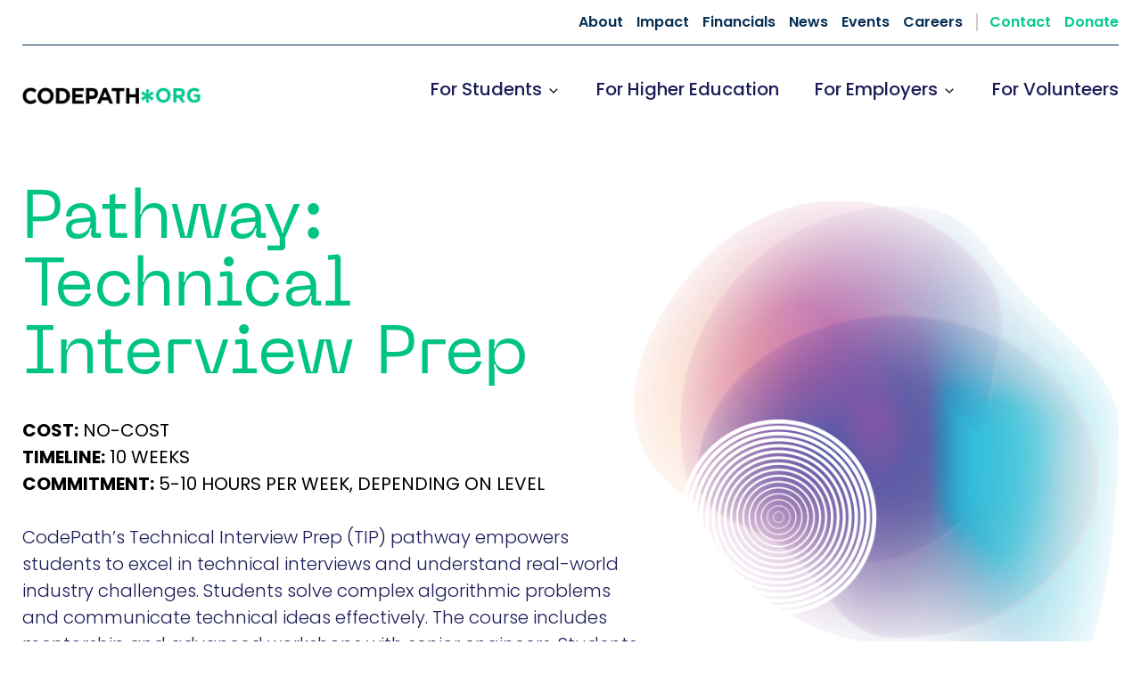

--- FILE ---
content_type: text/html; charset=UTF-8
request_url: https://www.codepath.org/courses/tech-interview-prep
body_size: 19809
content:
<!doctype html><html lang="en"><head>
    <meta charset="utf-8">
    <title>Technical Interview Prep | CodePath</title>
    <link rel="shortcut icon" href="https://www.codepath.org/hubfs/codepath-1x1_solid-dark.png">
    <meta name="description" content="Ace technical interviews. Gain a preview of real-world software topics and be prepared to solve algorithmic problems. Beginner through advanced. ">
    
    
    
    
    

    <link href="https://unpkg.com/aos@2.3.1/dist/aos.css" rel="stylesheet">
    <link rel="stylesheet" type="text/css" href="//cdn.jsdelivr.net/npm/slick-carousel@1.8.1/slick/slick.css">

    
    <meta name="viewport" content="width=device-width, initial-scale=1">

    <script src="/hs/hsstatic/jquery-libs/static-1.1/jquery/jquery-1.7.1.js"></script>
<script>hsjQuery = window['jQuery'];</script>
    <meta property="og:description" content="Ace technical interviews. Gain a preview of real-world software topics and be prepared to solve algorithmic problems. Beginner through advanced. ">
    <meta property="og:title" content="Technical Interview Prep | CodePath">
    <meta name="twitter:description" content="Ace technical interviews. Gain a preview of real-world software topics and be prepared to solve algorithmic problems. Beginner through advanced. ">
    <meta name="twitter:title" content="Technical Interview Prep | CodePath">

    

    

    <style>
a.cta_button{-moz-box-sizing:content-box !important;-webkit-box-sizing:content-box !important;box-sizing:content-box !important;vertical-align:middle}.hs-breadcrumb-menu{list-style-type:none;margin:0px 0px 0px 0px;padding:0px 0px 0px 0px}.hs-breadcrumb-menu-item{float:left;padding:10px 0px 10px 10px}.hs-breadcrumb-menu-divider:before{content:'›';padding-left:10px}.hs-featured-image-link{border:0}.hs-featured-image{float:right;margin:0 0 20px 20px;max-width:50%}@media (max-width: 568px){.hs-featured-image{float:none;margin:0;width:100%;max-width:100%}}.hs-screen-reader-text{clip:rect(1px, 1px, 1px, 1px);height:1px;overflow:hidden;position:absolute !important;width:1px}
</style>

<link rel="stylesheet" href="https://www.codepath.org/hubfs/hub_generated/template_assets/1/62324316689/1768606304890/template_main.min.css">
<link rel="stylesheet" href="https://www.codepath.org/hubfs/hub_generated/template_assets/1/66007582371/1768606303185/template__select2.min.css">
<link rel="stylesheet" href="https://www.codepath.org/hubfs/hub_generated/template_assets/1/62324317827/1768606303194/template_theme-overrides.min.css">
<link rel="stylesheet" href="https://www.codepath.org/hubfs/hub_generated/module_assets/1/122538866781/1742023552746/module_menu-v2.min.css">
<link rel="stylesheet" href="https://www.codepath.org/hubfs/hub_generated/module_assets/1/68708650020/1742023531234/module_Course_Header.min.css">
<link rel="stylesheet" href="https://www.codepath.org/hubfs/hub_generated/module_assets/1/69921732674/1742023537366/module_Icon_and_Text_-_3_column_multi.min.css">
<link rel="stylesheet" href="https://www.codepath.org/hubfs/hub_generated/module_assets/1/62438492836/1742023473762/module_Photos_and_Text.min.css">
<link rel="stylesheet" href="https://www.codepath.org/hubfs/hub_generated/module_assets/1/62322645407/1742023463544/module_Icon_and_Text.min.css">
<link rel="stylesheet" href="https://www.codepath.org/hubfs/hub_generated/module_assets/1/66879625029/1740893966602/module_People_List.min.css">
<link rel="stylesheet" href="https://www.codepath.org/hubfs/hub_generated/module_assets/1/62324318988/1742023471682/module_Testimonial.min.css">
<link rel="stylesheet" href="https://www.codepath.org/hubfs/hub_generated/module_assets/1/62373858966/1742023472630/module_CTA_Headline_Only.min.css">
<link rel="stylesheet" href="https://www.codepath.org/hubfs/hub_generated/module_assets/1/68576525948/1742023529391/module_Featured_Events.min.css">
<link rel="stylesheet" href="https://www.codepath.org/hubfs/hub_generated/module_assets/1/65974795852/1742023499915/module_FAQs.min.css">
<link rel="stylesheet" href="https://www.codepath.org/hubfs/hub_generated/module_assets/1/62324318983/1742023470810/module_Linked_logo.min.css">
<link rel="stylesheet" href="https://www.codepath.org/hubfs/hub_generated/module_assets/1/62322645396/1742023461758/module_Footer_Menu.min.css">
<link rel="stylesheet" href="https://www.codepath.org/hubfs/hub_generated/module_assets/1/62323107991/1742023465333/module_social-follow.min.css">
<link rel="stylesheet" href="https://www.codepath.org/hubfs/hub_generated/module_assets/1/62322645399/1742023462645/module_Footer_policy_menu.min.css">
<!-- Editor Styles -->
<style id="hs_editor_style" type="text/css">
.dnd_area-row-0-max-width-section-centering > .row-fluid {
  max-width: 1200px !important;
  margin-left: auto !important;
  margin-right: auto !important;
}
.dnd_area-row-2-max-width-section-centering > .row-fluid {
  max-width: 1380px !important;
  margin-left: auto !important;
  margin-right: auto !important;
}
.dnd_area-row-3-max-width-section-centering > .row-fluid {
  max-width: 1200px !important;
  margin-left: auto !important;
  margin-right: auto !important;
}
.dnd_area-row-4-max-width-section-centering > .row-fluid {
  max-width: 1200px !important;
  margin-left: auto !important;
  margin-right: auto !important;
}
.dnd_area-row-6-max-width-section-centering > .row-fluid {
  max-width: 1200px !important;
  margin-left: auto !important;
  margin-right: auto !important;
}
.dnd_area-row-7-max-width-section-centering > .row-fluid {
  max-width: 1200px !important;
  margin-left: auto !important;
  margin-right: auto !important;
}
.dnd_area-row-8-max-width-section-centering > .row-fluid {
  max-width: 1200px !important;
  margin-left: auto !important;
  margin-right: auto !important;
}
.dnd_area-row-9-max-width-section-centering > .row-fluid {
  max-width: 1200px !important;
  margin-left: auto !important;
  margin-right: auto !important;
}
.dnd_area-row-10-max-width-section-centering > .row-fluid {
  max-width: 1200px !important;
  margin-left: auto !important;
  margin-right: auto !important;
}
.dnd_area-row-11-max-width-section-centering > .row-fluid {
  max-width: 1200px !important;
  margin-left: auto !important;
  margin-right: auto !important;
}
/* HubSpot Non-stacked Media Query Styles */
@media (min-width:768px) {
  .dnd_area-row-4-vertical-alignment > .row-fluid {
    display: -ms-flexbox !important;
    -ms-flex-direction: row;
    display: flex !important;
    flex-direction: row;
  }
  .dnd_area-row-9-vertical-alignment > .row-fluid {
    display: -ms-flexbox !important;
    -ms-flex-direction: row;
    display: flex !important;
    flex-direction: row;
  }
  .dnd_area-row-10-vertical-alignment > .row-fluid {
    display: -ms-flexbox !important;
    -ms-flex-direction: row;
    display: flex !important;
    flex-direction: row;
  }
  .cell_1647704824647-vertical-alignment {
    display: -ms-flexbox !important;
    -ms-flex-direction: column !important;
    -ms-flex-pack: start !important;
    display: flex !important;
    flex-direction: column !important;
    justify-content: flex-start !important;
  }
  .cell_1647704824647-vertical-alignment > div {
    flex-shrink: 0 !important;
  }
  .cell_1647704772919-vertical-alignment {
    display: -ms-flexbox !important;
    -ms-flex-direction: column !important;
    -ms-flex-pack: start !important;
    display: flex !important;
    flex-direction: column !important;
    justify-content: flex-start !important;
  }
  .cell_1647704772919-vertical-alignment > div {
    flex-shrink: 0 !important;
  }
  .cell_1656024057493-vertical-alignment {
    display: -ms-flexbox !important;
    -ms-flex-direction: column !important;
    -ms-flex-pack: center !important;
    display: flex !important;
    flex-direction: column !important;
    justify-content: center !important;
  }
  .cell_1656024057493-vertical-alignment > div {
    flex-shrink: 0 !important;
  }
  .cell_1655932876407-vertical-alignment {
    display: -ms-flexbox !important;
    -ms-flex-direction: column !important;
    -ms-flex-pack: start !important;
    display: flex !important;
    flex-direction: column !important;
    justify-content: flex-start !important;
  }
  .cell_1655932876407-vertical-alignment > div {
    flex-shrink: 0 !important;
  }
}
/* HubSpot Styles (default) */
.dnd_area-row-0-padding {
  padding-top: 80px !important;
  padding-bottom: 40px !important;
  padding-left: 20px !important;
  padding-right: 20px !important;
}
.dnd_area-row-0-background-layers {
  background-image: linear-gradient(rgba(23, 32, 86, 1), rgba(23, 32, 86, 1)) !important;
  background-position: left top !important;
  background-size: auto !important;
  background-repeat: no-repeat !important;
}
.dnd_area-row-1-padding {
  padding-top: 40px !important;
  padding-bottom: 20px !important;
}
.dnd_area-row-2-padding {
  padding-top: 0px !important;
  padding-bottom: 40px !important;
  padding-left: 20px !important;
  padding-right: 20px !important;
}
.dnd_area-row-3-padding {
  padding-top: 80px !important;
  padding-bottom: 80px !important;
  padding-left: 20px !important;
  padding-right: 20px !important;
}
.dnd_area-row-3-background-layers {
  background-image: linear-gradient(rgba(215, 255, 238, 1), rgba(215, 255, 238, 1)) !important;
  background-position: left top !important;
  background-size: auto !important;
  background-repeat: no-repeat !important;
}
.dnd_area-row-4-padding {
  padding-top: 80px !important;
  padding-bottom: 0px !important;
  padding-left: 20px !important;
  padding-right: 20px !important;
}
.dnd_area-row-4-background-layers {
  background-image: linear-gradient(rgba(215, 255, 238, 1), rgba(215, 255, 238, 1)) !important;
  background-position: left top !important;
  background-size: auto !important;
  background-repeat: no-repeat !important;
}
.dnd_area-row-5-padding {
  padding-top: 0px !important;
}
.dnd_area-row-5-background-layers {
  background-image: linear-gradient(rgba(215, 255, 238, 1), rgba(215, 255, 238, 1)) !important;
  background-position: left top !important;
  background-size: auto !important;
  background-repeat: no-repeat !important;
}
.dnd_area-row-6-padding {
  padding-top: 80px !important;
  padding-bottom: 80px !important;
  padding-left: 20px !important;
  padding-right: 20px !important;
}
.dnd_area-row-7-padding {
  padding-top: 80px !important;
  padding-bottom: 40px !important;
  padding-left: 20px !important;
  padding-right: 20px !important;
}
.dnd_area-row-8-padding {
  padding-top: 40px !important;
  padding-bottom: 40px !important;
  padding-left: 20px !important;
  padding-right: 20px !important;
}
.dnd_area-row-9-padding {
  padding-top: 80px !important;
  padding-bottom: 80px !important;
  padding-left: 20px !important;
  padding-right: 20px !important;
}
.dnd_area-row-9-background-layers {
  background-image: url('https://f.hubspotusercontent40.net/hubfs/8725594/3%20%281%29.png') !important;
  background-position: center center !important;
  background-size: cover !important;
  background-repeat: no-repeat !important;
}
.dnd_area-row-10-padding {
  padding-top: 80px !important;
  padding-bottom: 40px !important;
  padding-left: 20px !important;
  padding-right: 20px !important;
}
.dnd_area-row-11-padding {
  padding-top: 40px !important;
  padding-bottom: 80px !important;
  padding-left: 20px !important;
  padding-right: 20px !important;
}
/* HubSpot Styles (mobile) */
@media (max-width: 767px) {
  .dnd_area-row-0-padding {
    padding-top: 80px !important;
    padding-bottom: 30px !important;
    padding-left: 20px !important;
    padding-right: 20px !important;
  }
  .dnd_area-row-2-padding {
    padding-top: 20px !important;
    padding-bottom: 20px !important;
    padding-left: 20px !important;
    padding-right: 20px !important;
  }
  .dnd_area-row-3-padding {
    padding-top: 80px !important;
    padding-bottom: 30px !important;
    padding-left: 20px !important;
    padding-right: 20px !important;
  }
  .dnd_area-row-6-padding {
    padding-top: 80px !important;
    padding-bottom: 30px !important;
    padding-left: 20px !important;
    padding-right: 20px !important;
  }
  .dnd_area-row-7-padding {
    padding-top: 40px !important;
    padding-bottom: 0px !important;
    padding-left: 20px !important;
    padding-right: 20px !important;
  }
  .dnd_area-row-8-padding {
    padding-top: 0px !important;
    padding-bottom: 40px !important;
    padding-left: 20px !important;
    padding-right: 20px !important;
  }
  .dnd_area-row-9-padding {
    padding-top: 80px !important;
    padding-bottom: 80px !important;
    padding-left: 20px !important;
    padding-right: 20px !important;
  }
  .dnd_area-row-10-padding {
    padding-top: 30px !important;
    padding-bottom: 30px !important;
    padding-left: 20px !important;
    padding-right: 20px !important;
  }
  .dnd_area-row-11-padding {
    padding-top: 80px !important;
    padding-bottom: 80px !important;
    padding-left: 20px !important;
    padding-right: 20px !important;
  }
}
</style>
<style>
  @font-face {
    font-family: "Poppins";
    font-weight: 400;
    font-style: normal;
    font-display: swap;
    src: url("/_hcms/googlefonts/Poppins/regular.woff2") format("woff2"), url("/_hcms/googlefonts/Poppins/regular.woff") format("woff");
  }
  @font-face {
    font-family: "Poppins";
    font-weight: 700;
    font-style: normal;
    font-display: swap;
    src: url("/_hcms/googlefonts/Poppins/700.woff2") format("woff2"), url("/_hcms/googlefonts/Poppins/700.woff") format("woff");
  }
  @font-face {
    font-family: "Poppins";
    font-weight: 300;
    font-style: normal;
    font-display: swap;
    src: url("/_hcms/googlefonts/Poppins/300.woff2") format("woff2"), url("/_hcms/googlefonts/Poppins/300.woff") format("woff");
  }
</style>

    


    
<!--  Added by GoogleAnalytics4 integration -->
<script>
var _hsp = window._hsp = window._hsp || [];
window.dataLayer = window.dataLayer || [];
function gtag(){dataLayer.push(arguments);}

var useGoogleConsentModeV2 = true;
var waitForUpdateMillis = 1000;


if (!window._hsGoogleConsentRunOnce) {
  window._hsGoogleConsentRunOnce = true;

  gtag('consent', 'default', {
    'ad_storage': 'denied',
    'analytics_storage': 'denied',
    'ad_user_data': 'denied',
    'ad_personalization': 'denied',
    'wait_for_update': waitForUpdateMillis
  });

  if (useGoogleConsentModeV2) {
    _hsp.push(['useGoogleConsentModeV2'])
  } else {
    _hsp.push(['addPrivacyConsentListener', function(consent){
      var hasAnalyticsConsent = consent && (consent.allowed || (consent.categories && consent.categories.analytics));
      var hasAdsConsent = consent && (consent.allowed || (consent.categories && consent.categories.advertisement));

      gtag('consent', 'update', {
        'ad_storage': hasAdsConsent ? 'granted' : 'denied',
        'analytics_storage': hasAnalyticsConsent ? 'granted' : 'denied',
        'ad_user_data': hasAdsConsent ? 'granted' : 'denied',
        'ad_personalization': hasAdsConsent ? 'granted' : 'denied'
      });
    }]);
  }
}

gtag('js', new Date());
gtag('set', 'developer_id.dZTQ1Zm', true);
gtag('config', 'G-J6G7YKVD4G');
</script>
<script async src="https://www.googletagmanager.com/gtag/js?id=G-J6G7YKVD4G"></script>

<!-- /Added by GoogleAnalytics4 integration -->

<!--  Added by GoogleTagManager integration -->
<script>
var _hsp = window._hsp = window._hsp || [];
window.dataLayer = window.dataLayer || [];
function gtag(){dataLayer.push(arguments);}

var useGoogleConsentModeV2 = true;
var waitForUpdateMillis = 1000;



var hsLoadGtm = function loadGtm() {
    if(window._hsGtmLoadOnce) {
      return;
    }

    if (useGoogleConsentModeV2) {

      gtag('set','developer_id.dZTQ1Zm',true);

      gtag('consent', 'default', {
      'ad_storage': 'denied',
      'analytics_storage': 'denied',
      'ad_user_data': 'denied',
      'ad_personalization': 'denied',
      'wait_for_update': waitForUpdateMillis
      });

      _hsp.push(['useGoogleConsentModeV2'])
    }

    (function(w,d,s,l,i){w[l]=w[l]||[];w[l].push({'gtm.start':
    new Date().getTime(),event:'gtm.js'});var f=d.getElementsByTagName(s)[0],
    j=d.createElement(s),dl=l!='dataLayer'?'&l='+l:'';j.async=true;j.src=
    'https://www.googletagmanager.com/gtm.js?id='+i+dl;f.parentNode.insertBefore(j,f);
    })(window,document,'script','dataLayer','GTM-TWZN5CH');

    window._hsGtmLoadOnce = true;
};

_hsp.push(['addPrivacyConsentListener', function(consent){
  if(consent.allowed || (consent.categories && consent.categories.analytics)){
    hsLoadGtm();
  }
}]);

</script>

<!-- /Added by GoogleTagManager integration -->

    <link rel="canonical" href="https://www.codepath.org/courses/tech-interview-prep">

<meta name="google-site-verification" content="LrrSXzwZnNZ9fFGwXKJ2bJm8bC3rwH3BCk0-GF9KQBk">

<link rel="preconnect" href="https://fonts.googleapis.com">
<link rel="preconnect" href="https://fonts.gstatic.com" crossorigin>
<link href="https://fonts.googleapis.com/css2?family=Poppins:ital,wght@0,300;0,400;0,500;0,600;0,700;1,300;1,400&amp;display=swap" rel="stylesheet">


<script src="https://rankai.ai/apply.js" data-rankai-id="cm3q55vgs0001takolibpv2z5" crossorigin="anonymous" defer></script>
<meta property="og:image" content="https://www.codepath.org/hubfs/TIP-1.png">
<meta property="og:image:width" content="1200">
<meta property="og:image:height" content="627">

<meta name="twitter:image" content="https://www.codepath.org/hubfs/TIP-1.png">


<meta property="og:url" content="https://www.codepath.org/courses/tech-interview-prep">
<meta name="twitter:card" content="summary_large_image">
<meta http-equiv="content-language" content="en">







  <meta name="generator" content="HubSpot"></head>
  <body>
<!--  Added by GoogleTagManager integration -->
<noscript><iframe src="https://www.googletagmanager.com/ns.html?id=GTM-TWZN5CH" height="0" width="0" style="display:none;visibility:hidden"></iframe></noscript>

<!-- /Added by GoogleTagManager integration -->

    <div class="body-wrapper   hs-content-id-69127157591 hs-site-page page ">
      
        <div data-global-resource-path="CodePath/templates/partials/header-v2.html"><header class="header">

  

  <a href="#main-content" class="header__skip">Skip to content</a>

  

  <div class="header-top content-wrapper">

    <div class="top_header_navigation">
      <div id="hs_cos_wrapper_top-navigation-primary" class="hs_cos_wrapper hs_cos_wrapper_widget hs_cos_wrapper_type_module" style="" data-hs-cos-general-type="widget" data-hs-cos-type="module"><div class="top-menu">
  <span id="hs_cos_wrapper_top-navigation-primary_" class="hs_cos_wrapper hs_cos_wrapper_widget hs_cos_wrapper_type_simple_menu" style="" data-hs-cos-general-type="widget" data-hs-cos-type="simple_menu"><div id="hs_menu_wrapper_top-navigation-primary_" class="hs-menu-wrapper active-branch flyouts hs-menu-flow-horizontal" role="navigation" data-sitemap-name="" data-menu-id="" aria-label="Navigation Menu">
 <ul role="menu">
  <li class="hs-menu-item hs-menu-depth-1" role="none"><a href="https://www.codepath.org/about" role="menuitem" target="_self">About</a></li>
  <li class="hs-menu-item hs-menu-depth-1" role="none"><a href="https://www.codepath.org/impact" role="menuitem" target="_self">Impact</a></li>
  <li class="hs-menu-item hs-menu-depth-1" role="none"><a href="https://www.codepath.org/financials-reports" role="menuitem" target="_self">Financials</a></li>
  <li class="hs-menu-item hs-menu-depth-1" role="none"><a href="https://www.codepath.org/news" role="menuitem" target="_self">News</a></li>
  <li class="hs-menu-item hs-menu-depth-1" role="none"><a href="https://www.codepath.org/events" role="menuitem" target="_self">Events</a></li>
  <li class="hs-menu-item hs-menu-depth-1" role="none"><a href="https://boards.greenhouse.io/codepath" role="menuitem" target="_self">Careers</a></li>
  <li class="hs-menu-item hs-menu-depth-1" role="none"><a href="https://www.codepath.org/contact" role="menuitem" target="_self">Contact</a></li>
  <li class="hs-menu-item hs-menu-depth-1" role="none"><a href="https://www.classy.org/give/396106/#!/donation/checkout" role="menuitem" target="_self">Donate</a></li>
 </ul>
</div></span>
</div></div>
    </div>

  </div>

  

  <div class="header__container content-wrapper">

    

    <div class="header__logo header__logo--main">
      <div id="hs_cos_wrapper_site_logo" class="hs_cos_wrapper hs_cos_wrapper_widget hs_cos_wrapper_type_module widget-type-logo" style="" data-hs-cos-general-type="widget" data-hs-cos-type="module">
  






















  
  <span id="hs_cos_wrapper_site_logo_hs_logo_widget" class="hs_cos_wrapper hs_cos_wrapper_widget hs_cos_wrapper_type_logo" style="" data-hs-cos-general-type="widget" data-hs-cos-type="logo"><a href="//codepath.org?hsLang=en" id="hs-link-site_logo_hs_logo_widget" style="border-width:0px;border:0px;"><img src="https://www.codepath.org/hs-fs/hubfs/logoblack.png?width=937&amp;height=87&amp;name=logoblack.png" class="hs-image-widget " height="87" style="height: auto;width:937px;border-width:0px;border:0px;" width="937" alt="CodePath.org" title="CodePath.org" srcset="https://www.codepath.org/hs-fs/hubfs/logoblack.png?width=469&amp;height=44&amp;name=logoblack.png 469w, https://www.codepath.org/hs-fs/hubfs/logoblack.png?width=937&amp;height=87&amp;name=logoblack.png 937w, https://www.codepath.org/hs-fs/hubfs/logoblack.png?width=1406&amp;height=131&amp;name=logoblack.png 1406w, https://www.codepath.org/hs-fs/hubfs/logoblack.png?width=1874&amp;height=174&amp;name=logoblack.png 1874w, https://www.codepath.org/hs-fs/hubfs/logoblack.png?width=2343&amp;height=218&amp;name=logoblack.png 2343w, https://www.codepath.org/hs-fs/hubfs/logoblack.png?width=2811&amp;height=261&amp;name=logoblack.png 2811w" sizes="(max-width: 937px) 100vw, 937px"></a></span>
</div>
    </div>

    

    <div class="header__column">
      <div class="header__row-2">
        <div class="header--toggle header__navigation--toggle"></div>

        
        <!--         <div class="header--toggle header__search--toggle"></div> -->

        <div class="header__close--toggle"></div>

        <div class="header__navigation header--element">

          <div id="hs_cos_wrapper_navigation-primary" class="hs_cos_wrapper hs_cos_wrapper_widget hs_cos_wrapper_type_module" style="" data-hs-cos-general-type="widget" data-hs-cos-type="module">

<style>
  #hs_cos_wrapper_navigation-primary .menu .menu__submenu {}

@media (min-width:767px) {
  #hs_cos_wrapper_navigation-primary .menu__submenu--level-2>.menu__item:first-child:before {}
}

#hs_cos_wrapper_navigation-primary .menu__submenu .menu__link,
#hs_cos_wrapper_navigation-primary .menu__submenu .menu__link:hover,
#hs_cos_wrapper_navigation-primary .menu__submenu .menu__link:focus {}

#hs_cos_wrapper_navigation-primary .menu__submenu .menu__child-toggle-icon,
#hs_cos_wrapper_navigation-primary .menu__submenu .menu__child-toggle-icon:hover,
#hs_cos_wrapper_navigation-primary .menu__submenu .menu__child-toggle-icon:focus {}

</style>







<nav class="menu menu--desktop" aria-label="Main menu">
  <ul class="menu__wrapper no-list">
    

  

  

  
    
    <li class="menu__item menu__item--depth-1 menu__item--has-submenu hs-skip-lang-url-rewrite">
      
        
          <a class="menu__link menu__link--toggle" href="#" aria-haspopup="true" aria-expanded="false">For Students</a>
        
      
      
        
          <button class="menu__child-toggle no-button" aria-expanded="false">
            <span class="show-for-sr">Show submenu for For Students</span>
            <span class="menu__child-toggle-icon">
              <svg version="1.1" id="Layer_1" xmlns="http://www.w3.org/2000/svg" xmlns:xlink="http://www.w3.org/1999/xlink" x="0px" y="0px" viewbox="0 0 31.5 31.5" style="enable-background:new 0 0 31.5 31.5;" xml:space="preserve" width="16" height="16">
              <g>
                <path d="M7,12.5c-0.2-0.1-0.3-0.3-0.3-0.6s0.1-0.4,0.2-0.6l0.6-0.5c0.1-0.2,0.3-0.3,0.6-0.3s0.4,0.1,0.6,0.3l7,7.2l7-7.2
                  c0.2-0.1,0.4-0.2,0.6-0.2s0.4,0.1,0.6,0.2l0.6,0.5c0.1,0.2,0.2,0.4,0.2,0.6s-0.1,0.4-0.2,0.6l-8.2,8.3C16.2,20.9,16,21,15.8,21
                  s-0.4-0.1-0.6-0.2h0.1L7,12.5z" />
              </g>
              </svg>
            </span>
          </button>
          <ul class="menu__submenu menu__submenu--level-2 no-list">
            
            
              
    <li class="menu__item menu__item--depth-2  hs-skip-lang-url-rewrite">
      
        
          <span class="menu__link"><span class="nav-heading">FOR NEW STUDENTS</span></span>
        
      
      
    </li>
  
            
              
    <li class="menu__item menu__item--depth-2  hs-skip-lang-url-rewrite">
      
        <a class="menu__link   " href="https://www.codepath.org/courses">Courses</a>
      
      
    </li>
  
            
              
    <li class="menu__item menu__item--depth-2  hs-skip-lang-url-rewrite">
      
        <a class="menu__link   " href="https://applications.codepath.org/login">Application Portal</a>
      
      
    </li>
  
            
              
    <li class="menu__item menu__item--depth-2 menu__item--has-submenu hs-skip-lang-url-rewrite">
      
        
          <a class="menu__link menu__link--toggle" href="#" aria-haspopup="true" aria-expanded="false">Campus Partners</a>
        
      
      
        
          <button class="menu__child-toggle no-button" aria-expanded="false">
            <span class="show-for-sr">Show submenu for Campus Partners</span>
            <span class="menu__child-toggle-icon">
              <svg version="1.1" id="Layer_1" xmlns="http://www.w3.org/2000/svg" xmlns:xlink="http://www.w3.org/1999/xlink" x="0px" y="0px" viewbox="0 0 31.5 31.5" style="enable-background:new 0 0 31.5 31.5;" xml:space="preserve" width="16" height="16">
              <g>
                <path d="M7,12.5c-0.2-0.1-0.3-0.3-0.3-0.6s0.1-0.4,0.2-0.6l0.6-0.5c0.1-0.2,0.3-0.3,0.6-0.3s0.4,0.1,0.6,0.3l7,7.2l7-7.2
                  c0.2-0.1,0.4-0.2,0.6-0.2s0.4,0.1,0.6,0.2l0.6,0.5c0.1,0.2,0.2,0.4,0.2,0.6s-0.1,0.4-0.2,0.6l-8.2,8.3C16.2,20.9,16,21,15.8,21
                  s-0.4-0.1-0.6-0.2h0.1L7,12.5z" />
              </g>
              </svg>
            </span>
          </button>
          <ul class="menu__submenu menu__submenu--level-3 no-list">
            
            
              
    <li class="menu__item menu__item--depth-3  hs-skip-lang-url-rewrite">
      
        <a class="menu__link   " href="https://www.codepath.org/student/gsu">Georgia State University</a>
      
      
    </li>
  
            
              
    <li class="menu__item menu__item--depth-3  hs-skip-lang-url-rewrite">
      
        <a class="menu__link   " href="https://www.codepath.org/student/perimeter">GSU Perimeter</a>
      
      
    </li>
  
            
              
    <li class="menu__item menu__item--depth-3  hs-skip-lang-url-rewrite">
      
        <a class="menu__link   " href="https://www.codepath.org/student/fiu">Florida International University</a>
      
      
    </li>
  
            
              
    <li class="menu__item menu__item--depth-3  hs-skip-lang-url-rewrite">
      
        <a class="menu__link   " href="https://www.codepath.org/student/mdc">Miami Dade College</a>
      
      
    </li>
  
            
              
    <li class="menu__item menu__item--depth-3  hs-skip-lang-url-rewrite">
      
        <a class="menu__link   " href="https://www.codepath.org/student/unccharlotte">University of North Carolina - Charlotte </a>
      
      
    </li>
  
            
              
    <li class="menu__item menu__item--depth-3  hs-skip-lang-url-rewrite">
      
        <a class="menu__link   " href="https://www.codepath.org/student/jcsu">Johnson C. Smith University</a>
      
      
    </li>
  
            
          </ul>
          
      
    </li>
  
            
              
    <li class="menu__item menu__item--depth-2  hs-skip-lang-url-rewrite">
      
        <a class="menu__link   " href="https://www.codepath.org/plan-your-codepath">Your CodePath</a>
      
      
    </li>
  
            
              
    <li class="menu__item menu__item--depth-2  hs-skip-lang-url-rewrite">
      
        <a class="menu__link   " href="https://www.codepath.org/events">Events</a>
      
      
    </li>
  
            
              
    <li class="menu__item menu__item--depth-2  hs-skip-lang-url-rewrite">
      
        
          <span class="menu__link"><span class="nav-heading">FOR CURRENT STUDENTS ONLY</span></span>
        
      
      
    </li>
  
            
              
    <li class="menu__item menu__item--depth-2  hs-skip-lang-url-rewrite">
      
        <a class="menu__link   " href="https://hub.codepath.org">Log In</a>
      
      
    </li>
  
            
              
    <li class="menu__item menu__item--depth-2  hs-skip-lang-url-rewrite">
      
        <a class="menu__link   " href="https://www.codepath.org/career-services">Career Services</a>
      
      
    </li>
  
            
              
    <li class="menu__item menu__item--depth-2  hs-skip-lang-url-rewrite">
      
        <a class="menu__link   " href="https://www.codepath.org/codepath-explore-paid-volunteer-leadership-opportunities">Student Leadership</a>
      
      
    </li>
  
            
          </ul>
          
      
    </li>
  
  
    
    <li class="menu__item menu__item--depth-1  hs-skip-lang-url-rewrite">
      
        <a class="menu__link   " href="https://www.codepath.org/higher-ed?utm_medium=website&amp;utm_source=homepage-navbar">For Higher Education</a>
      
      
    </li>
  
  
    
    <li class="menu__item menu__item--depth-1 menu__item--has-submenu hs-skip-lang-url-rewrite">
      
        <a class="menu__link menu__link--toggle  " href="https://www.codepath.org/employers?utm_medium=website&amp;utm_source=homepage-navbar" aria-haspopup="true" aria-expanded="false">For Employers</a>
      
      
        
          <button class="menu__child-toggle no-button" aria-expanded="false">
            <span class="show-for-sr">Show submenu for For Employers</span>
            <span class="menu__child-toggle-icon">
              <svg version="1.1" id="Layer_1" xmlns="http://www.w3.org/2000/svg" xmlns:xlink="http://www.w3.org/1999/xlink" x="0px" y="0px" viewbox="0 0 31.5 31.5" style="enable-background:new 0 0 31.5 31.5;" xml:space="preserve" width="16" height="16">
              <g>
                <path d="M7,12.5c-0.2-0.1-0.3-0.3-0.3-0.6s0.1-0.4,0.2-0.6l0.6-0.5c0.1-0.2,0.3-0.3,0.6-0.3s0.4,0.1,0.6,0.3l7,7.2l7-7.2
                  c0.2-0.1,0.4-0.2,0.6-0.2s0.4,0.1,0.6,0.2l0.6,0.5c0.1,0.2,0.2,0.4,0.2,0.6s-0.1,0.4-0.2,0.6l-8.2,8.3C16.2,20.9,16,21,15.8,21
                  s-0.4-0.1-0.6-0.2h0.1L7,12.5z" />
              </g>
              </svg>
            </span>
          </button>
          <ul class="menu__submenu menu__submenu--level-2 no-list">
            
            
              
    <li class="menu__item menu__item--depth-2  hs-skip-lang-url-rewrite">
      
        <a class="menu__link   " href="https://www.codepath.org/employers?utm_medium=website&amp;utm_source=homepage-navbar">Understand the Difference</a>
      
      
    </li>
  
            
              
    <li class="menu__item menu__item--depth-2  hs-skip-lang-url-rewrite">
      
        <a class="menu__link   " href="https://www.codepath.org/employers#partner_programs">Ways To Partner</a>
      
      
    </li>
  
            
              
    <li class="menu__item menu__item--depth-2  hs-skip-lang-url-rewrite">
      
        <a class="menu__link   " href="https://www.codepath.org/employers/resources?utm_medium=website&amp;utm_source=homepage-navbar&amp;utm_content=employer-dropdown">Resources</a>
      
      
    </li>
  
            
              
    <li class="menu__item menu__item--depth-2  hs-skip-lang-url-rewrite">
      
        <a class="menu__link   " href="https://www.codepath.org/employers/partner-with-us?utm_medium=website&amp;utm_source=homepage-navbar&amp;utm_content=employer-dropdown">Contact</a>
      
      
    </li>
  
            
          </ul>
          
      
    </li>
  
  
    
    <li class="menu__item menu__item--depth-1  hs-skip-lang-url-rewrite">
      
        <a class="menu__link   " href="https://www.codepath.org/volunteers">For Volunteers</a>
      
      
    </li>
  
  


  </ul>
</nav>



<nav class="menu menu--mobile" aria-label="Main menu">
  <ul class="menu__wrapper no-list">
    

  

  

  
    
    <li class="menu__item menu__item--depth-1 menu__item--has-submenu hs-skip-lang-url-rewrite">
      
        
          <a class="menu__link menu__link--toggle" href="#" aria-haspopup="true" aria-expanded="false">For Students</a>
        
      
      
        
          <button class="menu__child-toggle no-button" aria-expanded="false">
            <span class="show-for-sr">Show submenu for For Students</span>
            <span class="menu__child-toggle-icon">
              <svg version="1.1" id="Layer_1" xmlns="http://www.w3.org/2000/svg" xmlns:xlink="http://www.w3.org/1999/xlink" x="0px" y="0px" viewbox="0 0 31.5 31.5" style="enable-background:new 0 0 31.5 31.5;" xml:space="preserve" width="16" height="16">
              <g>
                <path d="M7,12.5c-0.2-0.1-0.3-0.3-0.3-0.6s0.1-0.4,0.2-0.6l0.6-0.5c0.1-0.2,0.3-0.3,0.6-0.3s0.4,0.1,0.6,0.3l7,7.2l7-7.2
                  c0.2-0.1,0.4-0.2,0.6-0.2s0.4,0.1,0.6,0.2l0.6,0.5c0.1,0.2,0.2,0.4,0.2,0.6s-0.1,0.4-0.2,0.6l-8.2,8.3C16.2,20.9,16,21,15.8,21
                  s-0.4-0.1-0.6-0.2h0.1L7,12.5z" />
              </g>
              </svg>
            </span>
          </button>
          <ul class="menu__submenu menu__submenu--level-2 no-list">
            
            
              
    <li class="menu__item menu__item--depth-2  hs-skip-lang-url-rewrite">
      
        
          <span class="menu__link"><span class="nav-heading">FOR NEW STUDENTS</span></span>
        
      
      
    </li>
  
            
              
    <li class="menu__item menu__item--depth-2  hs-skip-lang-url-rewrite">
      
        <a class="menu__link   " href="https://www.codepath.org/courses">Courses</a>
      
      
    </li>
  
            
              
    <li class="menu__item menu__item--depth-2  hs-skip-lang-url-rewrite">
      
        <a class="menu__link   " href="https://applications.codepath.org/login">Application Portal</a>
      
      
    </li>
  
            
              
    <li class="menu__item menu__item--depth-2 menu__item--has-submenu hs-skip-lang-url-rewrite">
      
        
          <a class="menu__link menu__link--toggle" href="#" aria-haspopup="true" aria-expanded="false">Campus Partners</a>
        
      
      
        
          <button class="menu__child-toggle no-button" aria-expanded="false">
            <span class="show-for-sr">Show submenu for Campus Partners</span>
            <span class="menu__child-toggle-icon">
              <svg version="1.1" id="Layer_1" xmlns="http://www.w3.org/2000/svg" xmlns:xlink="http://www.w3.org/1999/xlink" x="0px" y="0px" viewbox="0 0 31.5 31.5" style="enable-background:new 0 0 31.5 31.5;" xml:space="preserve" width="16" height="16">
              <g>
                <path d="M7,12.5c-0.2-0.1-0.3-0.3-0.3-0.6s0.1-0.4,0.2-0.6l0.6-0.5c0.1-0.2,0.3-0.3,0.6-0.3s0.4,0.1,0.6,0.3l7,7.2l7-7.2
                  c0.2-0.1,0.4-0.2,0.6-0.2s0.4,0.1,0.6,0.2l0.6,0.5c0.1,0.2,0.2,0.4,0.2,0.6s-0.1,0.4-0.2,0.6l-8.2,8.3C16.2,20.9,16,21,15.8,21
                  s-0.4-0.1-0.6-0.2h0.1L7,12.5z" />
              </g>
              </svg>
            </span>
          </button>
          <ul class="menu__submenu menu__submenu--level-3 no-list">
            
            
              
    <li class="menu__item menu__item--depth-3  hs-skip-lang-url-rewrite">
      
        <a class="menu__link   " href="https://www.codepath.org/student/gsu">Georgia State University</a>
      
      
    </li>
  
            
              
    <li class="menu__item menu__item--depth-3  hs-skip-lang-url-rewrite">
      
        <a class="menu__link   " href="https://www.codepath.org/student/perimeter">GSU Perimeter</a>
      
      
    </li>
  
            
              
    <li class="menu__item menu__item--depth-3  hs-skip-lang-url-rewrite">
      
        <a class="menu__link   " href="https://www.codepath.org/student/fiu">Florida International University</a>
      
      
    </li>
  
            
              
    <li class="menu__item menu__item--depth-3  hs-skip-lang-url-rewrite">
      
        <a class="menu__link   " href="https://www.codepath.org/student/mdc">Miami Dade College</a>
      
      
    </li>
  
            
              
    <li class="menu__item menu__item--depth-3  hs-skip-lang-url-rewrite">
      
        <a class="menu__link   " href="https://www.codepath.org/student/unccharlotte">University of North Carolina - Charlotte </a>
      
      
    </li>
  
            
              
    <li class="menu__item menu__item--depth-3  hs-skip-lang-url-rewrite">
      
        <a class="menu__link   " href="https://www.codepath.org/student/jcsu">Johnson C. Smith University</a>
      
      
    </li>
  
            
          </ul>
          
      
    </li>
  
            
              
    <li class="menu__item menu__item--depth-2  hs-skip-lang-url-rewrite">
      
        <a class="menu__link   " href="https://www.codepath.org/plan-your-codepath">Your CodePath</a>
      
      
    </li>
  
            
              
    <li class="menu__item menu__item--depth-2  hs-skip-lang-url-rewrite">
      
        <a class="menu__link   " href="https://www.codepath.org/events">Events</a>
      
      
    </li>
  
            
              
    <li class="menu__item menu__item--depth-2  hs-skip-lang-url-rewrite">
      
        
          <span class="menu__link"><span class="nav-heading">FOR CURRENT STUDENTS ONLY</span></span>
        
      
      
    </li>
  
            
              
    <li class="menu__item menu__item--depth-2  hs-skip-lang-url-rewrite">
      
        <a class="menu__link   " href="https://hub.codepath.org">Log In</a>
      
      
    </li>
  
            
              
    <li class="menu__item menu__item--depth-2  hs-skip-lang-url-rewrite">
      
        <a class="menu__link   " href="https://www.codepath.org/career-services">Career Services</a>
      
      
    </li>
  
            
              
    <li class="menu__item menu__item--depth-2  hs-skip-lang-url-rewrite">
      
        <a class="menu__link   " href="https://www.codepath.org/codepath-explore-paid-volunteer-leadership-opportunities">Student Leadership</a>
      
      
    </li>
  
            
          </ul>
          
      
    </li>
  
  
    
    <li class="menu__item menu__item--depth-1  hs-skip-lang-url-rewrite">
      
        <a class="menu__link   " href="https://www.codepath.org/higher-ed?utm_medium=website&amp;utm_source=homepage-navbar">For Higher Education</a>
      
      
    </li>
  
  
    
    <li class="menu__item menu__item--depth-1 menu__item--has-submenu hs-skip-lang-url-rewrite">
      
        <a class="menu__link menu__link--toggle  " href="https://www.codepath.org/employers?utm_medium=website&amp;utm_source=homepage-navbar" aria-haspopup="true" aria-expanded="false">For Employers</a>
      
      
        
          <button class="menu__child-toggle no-button" aria-expanded="false">
            <span class="show-for-sr">Show submenu for For Employers</span>
            <span class="menu__child-toggle-icon">
              <svg version="1.1" id="Layer_1" xmlns="http://www.w3.org/2000/svg" xmlns:xlink="http://www.w3.org/1999/xlink" x="0px" y="0px" viewbox="0 0 31.5 31.5" style="enable-background:new 0 0 31.5 31.5;" xml:space="preserve" width="16" height="16">
              <g>
                <path d="M7,12.5c-0.2-0.1-0.3-0.3-0.3-0.6s0.1-0.4,0.2-0.6l0.6-0.5c0.1-0.2,0.3-0.3,0.6-0.3s0.4,0.1,0.6,0.3l7,7.2l7-7.2
                  c0.2-0.1,0.4-0.2,0.6-0.2s0.4,0.1,0.6,0.2l0.6,0.5c0.1,0.2,0.2,0.4,0.2,0.6s-0.1,0.4-0.2,0.6l-8.2,8.3C16.2,20.9,16,21,15.8,21
                  s-0.4-0.1-0.6-0.2h0.1L7,12.5z" />
              </g>
              </svg>
            </span>
          </button>
          <ul class="menu__submenu menu__submenu--level-2 no-list">
            
            
              
    <li class="menu__item menu__item--depth-2  hs-skip-lang-url-rewrite">
      
        <a class="menu__link   " href="https://www.codepath.org/employers?utm_medium=website&amp;utm_source=homepage-navbar">Understand the Difference</a>
      
      
    </li>
  
            
              
    <li class="menu__item menu__item--depth-2  hs-skip-lang-url-rewrite">
      
        <a class="menu__link   " href="https://www.codepath.org/employers#partner_programs">Ways To Partner</a>
      
      
    </li>
  
            
              
    <li class="menu__item menu__item--depth-2  hs-skip-lang-url-rewrite">
      
        <a class="menu__link   " href="https://www.codepath.org/employers/resources?utm_medium=website&amp;utm_source=homepage-navbar&amp;utm_content=employer-dropdown">Resources</a>
      
      
    </li>
  
            
              
    <li class="menu__item menu__item--depth-2  hs-skip-lang-url-rewrite">
      
        <a class="menu__link   " href="https://www.codepath.org/employers/partner-with-us?utm_medium=website&amp;utm_source=homepage-navbar&amp;utm_content=employer-dropdown">Contact</a>
      
      
    </li>
  
            
          </ul>
          
      
    </li>
  
  
    
    <li class="menu__item menu__item--depth-1  hs-skip-lang-url-rewrite">
      
        <a class="menu__link   " href="https://www.codepath.org/volunteers">For Volunteers</a>
      
      
    </li>
  
  


  </ul>
</nav></div>

          <div class="top_header_navigation_mobile">
            <div id="hs_cos_wrapper_top-navigation-primary" class="hs_cos_wrapper hs_cos_wrapper_widget hs_cos_wrapper_type_module" style="" data-hs-cos-general-type="widget" data-hs-cos-type="module"><div class="top-menu">
  <span id="hs_cos_wrapper_top-navigation-primary_" class="hs_cos_wrapper hs_cos_wrapper_widget hs_cos_wrapper_type_simple_menu" style="" data-hs-cos-general-type="widget" data-hs-cos-type="simple_menu"><div id="hs_menu_wrapper_top-navigation-primary_" class="hs-menu-wrapper active-branch flyouts hs-menu-flow-horizontal" role="navigation" data-sitemap-name="" data-menu-id="" aria-label="Navigation Menu">
 <ul role="menu">
  <li class="hs-menu-item hs-menu-depth-1" role="none"><a href="https://www.codepath.org/about" role="menuitem" target="_self">About</a></li>
  <li class="hs-menu-item hs-menu-depth-1" role="none"><a href="https://www.codepath.org/impact" role="menuitem" target="_self">Impact</a></li>
  <li class="hs-menu-item hs-menu-depth-1" role="none"><a href="https://www.codepath.org/financials-reports" role="menuitem" target="_self">Financials</a></li>
  <li class="hs-menu-item hs-menu-depth-1" role="none"><a href="https://www.codepath.org/news" role="menuitem" target="_self">News</a></li>
  <li class="hs-menu-item hs-menu-depth-1" role="none"><a href="https://www.codepath.org/events" role="menuitem" target="_self">Events</a></li>
  <li class="hs-menu-item hs-menu-depth-1" role="none"><a href="https://boards.greenhouse.io/codepath" role="menuitem" target="_self">Careers</a></li>
  <li class="hs-menu-item hs-menu-depth-1" role="none"><a href="https://www.codepath.org/contact" role="menuitem" target="_self">Contact</a></li>
  <li class="hs-menu-item hs-menu-depth-1" role="none"><a href="https://www.classy.org/give/396106/#!/donation/checkout" role="menuitem" target="_self">Donate</a></li>
 </ul>
</div></span>
</div></div>
          </div>

        </div>
      </div>

    </div>
  </div>

  

  <div class="container-fluid content-wrapper">
<div class="row-fluid-wrapper">
<div class="row-fluid">
<div class="span12 widget-span widget-type-cell " style="" data-widget-type="cell" data-x="0" data-w="12">

</div><!--end widget-span -->
</div>
</div>
</div>

</header></div>
      

      

      <main id="main-content" class="body-container-wrapper">
        
  <div id="hs_cos_wrapper_module_164746154499219" class="hs_cos_wrapper hs_cos_wrapper_widget hs_cos_wrapper_type_module" style="" data-hs-cos-general-type="widget" data-hs-cos-type="module">












<div class="container my-5 py-5">
  <div class="row">
    <div class="col-md-5 order-md-2">
      <div class="layout-image">
        <div class="layout-image-bg"></div>
                      
      </div>
    </div>

    <div class="col-md-7">
      <h2 class="c-lime mb-5">Pathway: Technical Interview Prep</h2>

      
        <div class="details mb-5">
          <div class="uppercase"><strong>Cost:</strong> No-cost</div>
          <div class="uppercase"><strong>Timeline:</strong> 10 weeks</div>
          <div class="uppercase"><strong>Commitment:</strong> 5-10 hours per week, depending on level</div>
          
        </div>
      

      <p class="mb-5">CodePath’s Technical Interview Prep (TIP) pathway empowers students to excel in technical interviews and understand real-world industry challenges. Students solve complex algorithmic problems and communicate technical ideas effectively. The course includes mentorship and advanced workshops with senior engineers. Students will also use AI as a debugging partner and research assistant—helping them focus on core interviewing skills and build confidence for success at leading tech companies.</p>

      
        
          <a href="https://applications.codepath.org/login?hsLang=en" class="btn btn-primary mb-3">Apply Now</a>
        
      
        
      
    </div>
  </div>
</div></div>

  <div class="container-fluid body-container body-container--home">
<div class="row-fluid-wrapper">
<div class="row-fluid">
<div class="span12 widget-span widget-type-cell " style="" data-widget-type="cell" data-x="0" data-w="12">

<div class="row-fluid-wrapper row-depth-1 row-number-1 dnd_area-row-0-max-width-section-centering dnd_area-row-0-background-color dnd_area-row-0-background-layers dnd-section dnd_area-row-0-padding">
<div class="row-fluid ">
<div class="span12 widget-span widget-type-custom_widget dnd-module" style="" data-widget-type="custom_widget" data-x="0" data-w="12">
<div id="hs_cos_wrapper_module_17636837244903" class="hs_cos_wrapper hs_cos_wrapper_widget hs_cos_wrapper_type_module widget-type-rich_text" style="" data-hs-cos-general-type="widget" data-hs-cos-type="module"><span id="hs_cos_wrapper_module_17636837244903_" class="hs_cos_wrapper hs_cos_wrapper_widget hs_cos_wrapper_type_rich_text" style="" data-hs-cos-general-type="widget" data-hs-cos-type="rich_text"><h2><span style="color: #ffffff;">✨ Learn With AI</span></h2>
<p><span style="color: #ffffff;">Discover how to use AI tools to debug code, research solutions, and get feedback - all while strengthening your human problem solving judgment.</span></p>
<p>&nbsp;</p></span></div>

</div><!--end widget-span -->
</div><!--end row-->
</div><!--end row-wrapper -->

<div class="row-fluid-wrapper row-depth-1 row-number-2 dnd_area-row-1-padding dnd-section">
<div class="row-fluid ">
<div class="span12 widget-span widget-type-cell dnd-column" style="" data-widget-type="cell" data-x="0" data-w="12">

<div class="row-fluid-wrapper row-depth-1 row-number-3 dnd-row">
<div class="row-fluid ">
<div class="span12 widget-span widget-type-custom_widget dnd-module" style="" data-widget-type="custom_widget" data-x="0" data-w="12">
<div id="hs_cos_wrapper_module_16542354952903" class="hs_cos_wrapper hs_cos_wrapper_widget hs_cos_wrapper_type_module" style="" data-hs-cos-general-type="widget" data-hs-cos-type="module"><div class="threecol listing-column-mod module_16542354952903">
  <div class="list-header">
    <h2>Course Details</h2>
  </div>
  <div class="listing-row">
    
    <div class="list-column">
      
        <img src="https://www.codepath.org/hubfs/Icons/Online%20Learning/png/022-schedule.png" class="col-img mb-5" alt="Program Dates &amp; Times">
      
      
        <div class="col-header">
          <h3>Program Dates &amp; Times</h3>
        </div>
      
      
        <div class="col-content-text mb-4">
          <p><span style="font-size: 18px;">Meets twice a week on Tuesdays and Thursdays,<br><strong>Section 1</strong>: 3PM-5PM PT / 6PM-8PM ET<br><strong>Section 2</strong>: 4PM-6PM PT / 7PM-9PM ET<br><strong>Section 3</strong>: 5PM-7PM PT / 8PM-10PM ET<br>from February 24 - April 30, 2026</span></p>
        </div>
      
      
    </div>
    
    <div class="list-column">
      
        <img src="https://www.codepath.org/hubfs/Icons/Entrepreneur/png/027-risk.png" class="col-img mb-5" alt="027-risk">
      
      
        <div class="col-header">
          <h3>Application Deadline</h3>
        </div>
      
      
        <div class="col-content-text mb-4">
          <p><span style="font-size: 18px;">February 1, 2026, at 11:59 PM PT</span></p>
        </div>
      
      
    </div>
    
    <div class="list-column">
      
        <img src="https://www.codepath.org/hubfs/Icons/Online%20Learning/png/042-teacher.png" class="col-img mb-5" alt="042-teacher">
      
      
        <div class="col-header">
          <h3>Location</h3>
        </div>
      
      
        <div class="col-content-text mb-4">
          <p><span style="font-size: 18px;">These are virtual classes.&nbsp;</span><span style="font-family: Arial, Helvetica, sans-serif;"></span></p>
        </div>
      
      
    </div>
    
  </div>
</div></div>

</div><!--end widget-span -->
</div><!--end row-->
</div><!--end row-wrapper -->

</div><!--end widget-span -->
</div><!--end row-->
</div><!--end row-wrapper -->

<div class="row-fluid-wrapper row-depth-1 row-number-4 dnd_area-row-2-padding dnd_area-row-2-max-width-section-centering dnd-section">
<div class="row-fluid ">
<div class="span12 widget-span widget-type-cell dnd-column" style="" data-widget-type="cell" data-x="0" data-w="12">

<div class="row-fluid-wrapper row-depth-1 row-number-5 dnd-row">
<div class="row-fluid ">
<div class="span12 widget-span widget-type-custom_widget dnd-module" style="" data-widget-type="custom_widget" data-x="0" data-w="12">
<div id="hs_cos_wrapper_module_16477033114575" class="hs_cos_wrapper hs_cos_wrapper_widget hs_cos_wrapper_type_module" style="" data-hs-cos-general-type="widget" data-hs-cos-type="module"><div class="image-collage-w-text-module ">
  <div class="image-collage-w-text__inner ">
    <div class="image-collage-w-text_left image-collage-w-text_style_1">      
      <div class="image-collage-w-text_pattern" data-aos="fade-up" data-aos-delay="500" data-aos-duration="0"></div>
      <div class="image-collage-w-text_background"></div>
      
      
        <div class="image-collage-w-text_image_wrapper image-collage-w-text_image_1_wrapper">
          <img data-aos="fade-up" data-aos-delay="1000" data-aos-duration="0" class="image-collage-w-text_image image-collage-w-text_image_1" src="https://www.codepath.org/hubfs/TIP_webpage.png" alt="TIP_webpage">
        </div>
      

      
        <div class="image-collage-w-text_image_wrapper image-collage-w-text_image_2_wrapper">
          <img data-aos="fade-up" data-aos-delay="50" data-aos-duration="0" class="image-collage-w-text_image image-collage-w-text_image_2" src="https://www.codepath.org/hubfs/TIP_webpage%202.png" alt="TIP_webpage 2">
      </div>
      
    </div>

    <div class="image-collage-w-text_right">
      
      
        <h2 class="image-collage-w-text_headline">About the Course</h2>
      

      
        <div class="image-collage-w-text_text mb-5"><p>Join our 10-week virtual class, led by professional engineers, to excel in technical interviews. This course helps you tackle tough algorithm&nbsp;challenges&nbsp;in interviews at top tech companies.</p>
<p>You'll get hands-on practice with peers at your level. The course is offered across three levels - beginner (TIP101), intermediate (TIP102), and advanced (TIP103), helping students practice and master classic algorithmic challenges to more complex&nbsp;topics like data structures, dynamic programming, and Big O notation.&nbsp;</p></div>
      

      
      
    </div>
  </div>
</div>

<style>
  .image-collage-w-text_style_1 .image-collage-w-text_background {
    background-image: url("https://www.codepath.org/hubfs/CodePath/style_1_bg.png");
  }
  
  .image-collage-w-text_style_1 .image-collage-w-text_pattern {
    background-image: url("https://www.codepath.org/hubfs/CodePath/style_1_pattern.png");
  }
  
  .image-collage-w-text_style_2 .image-collage-w-text_background {
    background-image: url("https://www.codepath.org/hubfs/CodePath/style_2_bg.png");
  }
  
  .image-collage-w-text_style_2 .image-collage-w-text_pattern {
    background-image: url("https://www.codepath.org/hubfs/CodePath/style_2_pattern.png");
  }
  
  .image-collage-w-text_style_3 .image-collage-w-text_background {
    background-image: url("https://www.codepath.org/hubfs/style_3_bg.png");
  }
  
  .image-collage-w-text_style_3 .image-collage-w-text_pattern {
    background-image: url("https://www.codepath.org/hubfs/style_3_pattern.png");
  }
  
  .image-collage-w-text_style_4 .image-collage-w-text_background {
    background-image: url("https://www.codepath.org/hubfs/style_4_bg.png");
  }
  
  .image-collage-w-text_style_4 .image-collage-w-text_pattern {
    background-image: url("https://www.codepath.org/hubfs/style_4_pattern.png");
  }
  
  .image-collage-w-text_style_5 .image-collage-w-text_background {
    background-image: url("https://www.codepath.org/hubfs/style_5_bg.png");
  }
  
  .image-collage-w-text_style_5 .image-collage-w-text_pattern {
    background-image: url("https://www.codepath.org/hubfs/style_5_pattern.png");
  }
  
  .image-collage-w-text_style_6 .image-collage-w-text_background {
    background-image: url("https://www.codepath.org/hubfs/style_6_bg.png");
  }
  
  .image-collage-w-text_style_6 .image-collage-w-text_pattern {
    background-image: url("https://www.codepath.org/hubfs/style_6_pattern.png");
  }
  
  .image-collage-w-text_style_7 .image-collage-w-text_background {
    background-image: url("https://www.codepath.org/hubfs/style_7_bg.png");
  }
  
  .image-collage-w-text_style_7 .image-collage-w-text_pattern {
    background-image: url("https://www.codepath.org/hubfs/style_7_pattern.png");
  }
</style>

</div>

</div><!--end widget-span -->
</div><!--end row-->
</div><!--end row-wrapper -->

</div><!--end widget-span -->
</div><!--end row-->
</div><!--end row-wrapper -->

<div class="row-fluid-wrapper row-depth-1 row-number-6 dnd_area-row-3-max-width-section-centering dnd-section dnd_area-row-3-padding dnd_area-row-3-background-layers dnd_area-row-3-background-color">
<div class="row-fluid ">
<div class="span12 widget-span widget-type-cell dnd-column" style="" data-widget-type="cell" data-x="0" data-w="12">

<div class="row-fluid-wrapper row-depth-1 row-number-7 dnd-row">
<div class="row-fluid ">
<div class="span12 widget-span widget-type-custom_widget dnd-module" style="" data-widget-type="custom_widget" data-x="0" data-w="12">
<div id="hs_cos_wrapper_module_1647704110127" class="hs_cos_wrapper hs_cos_wrapper_widget hs_cos_wrapper_type_module" style="" data-hs-cos-general-type="widget" data-hs-cos-type="module"><div class="listing-column-mod module_1647704110127">
  <div class="list-header">
    <h2>What You'll Learn</h2>
  </div>
  <div class="listing-row">
    
    <div class="list-column">
      
      
        <div class="col-header">
          <h3>The course includes:</h3>
        </div>
      
      
        <div class="col-content-text mb-4">
          <ul>
<li>Lectures and algorithm labs</li>
<li>Interview practice</li>
<li>Tools and techniques for problem solving</li>
<li>Mentorship from industry professionals</li>
<li>Info sessions from experienced engineers</li>
<li>Resume feedback &amp; internship search support</li>
<li>Panels and fireside chats with industry professionals&nbsp;</li>
</ul>
        </div>
      
      
    </div>
    
    <div class="list-column">
      
      
        <div class="col-header">
          <h3>Based on level, specific topics include:</h3>
        </div>
      
      
        <div class="col-content-text mb-4">
          <ul>
<li>The UMPIRE Problem Solving Process (Understand, Match, Plan, Implement, Review, Evaluate)</li>
<li>Classic Algorithms (sort, search, traversal, hashmaps, etc)</li>
<li>Estimating the order of runtime complexity (Big O)</li>
<li>Common Patterns encountered during Coding Interviews</li>
<li>Complex data structures: Binary Trees, Heaps</li>
<li>Object Oriented Design/Systems Design</li>
<li>Sorting: Merge Sort and Quick Sort</li>
<li>Recursion and Combinations</li>
</ul>
        </div>
      
      
    </div>
    
  </div>
</div></div>

</div><!--end widget-span -->
</div><!--end row-->
</div><!--end row-wrapper -->

<div class="row-fluid-wrapper row-depth-1 row-number-8 dnd-row">
<div class="row-fluid ">
<div class="span12 widget-span widget-type-custom_widget dnd-module" style="" data-widget-type="custom_widget" data-x="0" data-w="12">
<div id="hs_cos_wrapper_widget_1748987363549" class="hs_cos_wrapper hs_cos_wrapper_widget hs_cos_wrapper_type_module widget-type-text" style="" data-hs-cos-general-type="widget" data-hs-cos-type="module"><span id="hs_cos_wrapper_widget_1748987363549_" class="hs_cos_wrapper hs_cos_wrapper_widget hs_cos_wrapper_type_text" style="" data-hs-cos-general-type="widget" data-hs-cos-type="text">This course adapts to each individual's progress by introducing more complex topics as students gain mastery and confidence. This approach ensures a personalized experience for beginners, intermediates, and advanced students.</span></div>

</div><!--end widget-span -->
</div><!--end row-->
</div><!--end row-wrapper -->

</div><!--end widget-span -->
</div><!--end row-->
</div><!--end row-wrapper -->

<div class="row-fluid-wrapper row-depth-1 row-number-9 dnd-section dnd_area-row-4-max-width-section-centering dnd_area-row-4-background-layers dnd_area-row-4-background-color dnd_area-row-4-padding dnd_area-row-4-vertical-alignment">
<div class="row-fluid ">
<div class="span6 widget-span widget-type-cell cell_1647704772919-vertical-alignment dnd-column" style="" data-widget-type="cell" data-x="0" data-w="6">

<div class="row-fluid-wrapper row-depth-1 row-number-10 dnd-row">
<div class="row-fluid ">
<div class="span12 widget-span widget-type-custom_widget dnd-module" style="" data-widget-type="custom_widget" data-x="0" data-w="12">
<div id="hs_cos_wrapper_module_1647704748556" class="hs_cos_wrapper hs_cos_wrapper_widget hs_cos_wrapper_type_module widget-type-rich_text" style="" data-hs-cos-general-type="widget" data-hs-cos-type="module"><span id="hs_cos_wrapper_module_1647704748556_" class="hs_cos_wrapper hs_cos_wrapper_widget hs_cos_wrapper_type_rich_text" style="" data-hs-cos-general-type="widget" data-hs-cos-type="rich_text"><h3 style="font-weight: bold;">Eligibility</h3>
<p><span>CodePath requires all students to meet the following requirements to participate in our Technical Interview Prep courses:</span></p>
<ul>
<li>
<p>You are 18 years old or older by the start of the course.</p>
<span></span></li>
<li>
<p><span data-sheets-value="{&quot;1&quot;:2,&quot;2&quot;:&quot;I am or will be enrolled in a US college or university within this calander year.&quot;}" data-sheets-userformat="{&quot;2&quot;:12803,&quot;3&quot;:{&quot;1&quot;:0},&quot;4&quot;:{&quot;1&quot;:3,&quot;3&quot;:2},&quot;12&quot;:0,&quot;15&quot;:&quot;Proxima Nova&quot;,&quot;16&quot;:10}">You are or <span style="text-decoration: underline;">will be in the US</span> for the duration of the course.</span></p>
</li>
<li>
<p><span data-sheets-value="{&quot;1&quot;:2,&quot;2&quot;:&quot;I am or will be enrolled in a US college or university within this calander year.&quot;}" data-sheets-userformat="{&quot;2&quot;:12803,&quot;3&quot;:{&quot;1&quot;:0},&quot;4&quot;:{&quot;1&quot;:3,&quot;3&quot;:2},&quot;12&quot;:0,&quot;15&quot;:&quot;Proxima Nova&quot;,&quot;16&quot;:10}">You are or will be <span style="text-decoration: underline;">enrolled in a US</span> (Puerto Rico included) college or university in the Spring 2026 semester, or are a recent graduate,&nbsp;for the duration of the class.<br><span style="font-size: 14px;"><i>Graduates from September 2025 onwards are welcome to apply.</i></span><br></span></p>
<span data-sheets-value="{&quot;1&quot;:2,&quot;2&quot;:&quot;I am or will be enrolled in a US college or university within this calander year.&quot;}" data-sheets-userformat="{&quot;2&quot;:12803,&quot;3&quot;:{&quot;1&quot;:0},&quot;4&quot;:{&quot;1&quot;:3,&quot;3&quot;:2},&quot;12&quot;:0,&quot;15&quot;:&quot;Proxima Nova&quot;,&quot;16&quot;:10}"></span></li>
<li><span>You have <span style="text-decoration: underline;">completed at least one basic programming course</span>.</span></li>
<li><span>You have knowledge of <span style="text-decoration: underline;">algorithms and data structures</span>.&nbsp;</span></li>
<li>You are <span style="text-decoration: underline;">pursuing a degree</span> in Computer Science, Software Engineering, or CS-related or Software-related.&nbsp;</li>
<li>You commit to attending classes during the required days and times; no exceptions will be made.</li>
<li>You can set aside 5-13 hours/week, including class times.</li>
<li>
<p>Your computer has <span style="text-decoration: underline;">a webcam and microphone</span>, which you are willing and able to use in all virtual sessions as part of your active participation.</p>
</li>
<li><span>You agree to abide by <a href="https://www.codepath.org/code-of-conduct_students?hsLang=en" rel="noopener">CodePath's Code of Conduct.</a></span><br><span></span></li>
</ul></span></div>

</div><!--end widget-span -->
</div><!--end row-->
</div><!--end row-wrapper -->

</div><!--end widget-span -->
<div class="span6 widget-span widget-type-cell cell_1647704824647-vertical-alignment dnd-column" style="" data-widget-type="cell" data-x="6" data-w="6">

<div class="row-fluid-wrapper row-depth-1 row-number-11 dnd-row">
<div class="row-fluid ">
<div class="span12 widget-span widget-type-custom_widget dnd-module" style="" data-widget-type="custom_widget" data-x="0" data-w="12">
<div id="hs_cos_wrapper_widget_1647704824450" class="hs_cos_wrapper hs_cos_wrapper_widget hs_cos_wrapper_type_module widget-type-rich_text" style="" data-hs-cos-general-type="widget" data-hs-cos-type="module"><span id="hs_cos_wrapper_widget_1647704824450_" class="hs_cos_wrapper hs_cos_wrapper_widget hs_cos_wrapper_type_rich_text" style="" data-hs-cos-general-type="widget" data-hs-cos-type="rich_text"><h3 style="font-weight: bold;">How to Apply</h3>
<p>The application is a two-step process:</p>
<ol>
<li>
<p><span style="text-decoration: underline;"><strong>Fill out a 10-15 minute application</strong></span> about your previous exposure to programming, your interest in a career in tech, and general information about you as a person. NOTE: You will need a GitHub account in order to complete the application.</p>
</li>
<li><strong><span style="text-decoration: underline;">Complete a HackerRank calibration test</span>. </strong>This is a <span style="text-decoration: underline;">120-minute timed assessment</span> that is meant to analyze your understanding of concepts that will be covered in our courses.&nbsp;<br>Need help with HackerRank? Here are <a href="/hubfs/HR%20Helpful%20Tips/HR%20Helpful%20Tips.pdf" rel="noopener" target="_blank" style="font-weight: bold;">six useful tips</a> to help you ace the assessment.&nbsp;</li>
</ol>
<p><strong><span data-hs-icon-hubl="true" style="display: inline-block; fill: #1B1C57;"><span id="hs_cos_wrapper_" class="hs_cos_wrapper hs_cos_wrapper_widget hs_cos_wrapper_type_icon" style="" data-hs-cos-general-type="widget" data-hs-cos-type="icon"><svg version="1.0" xmlns="http://www.w3.org/2000/svg" viewbox="0 0 512 512" height="20" aria-hidden="true"><g id="Circle Exclamation1_layer"><path d="M256 512A256 256 0 1 0 256 0a256 256 0 1 0 0 512zm0-384c13.3 0 24 10.7 24 24V264c0 13.3-10.7 24-24 24s-24-10.7-24-24V152c0-13.3 10.7-24 24-24zM224 352a32 32 0 1 1 64 0 32 32 0 1 1 -64 0z" /></g></svg></span></span></strong> Applicants <span style="text-decoration: underline;">must</span> complete the questionnaire and HackerRank calibration test <span style="text-decoration: underline;">to be considered for admission</span>.</p>
<p><span data-hs-icon-hubl="true" style="display: inline-block; fill: #1B1C57;"><span id="hs_cos_wrapper_" class="hs_cos_wrapper hs_cos_wrapper_widget hs_cos_wrapper_type_icon" style="" data-hs-cos-general-type="widget" data-hs-cos-type="icon"><svg version="1.0" xmlns="http://www.w3.org/2000/svg" viewbox="0 0 640 512" height="20" aria-hidden="true"><g id="Timeline2_layer"><path d="M128 72a24 24 0 1 1 0 48 24 24 0 1 1 0-48zm32 97.3c28.3-12.3 48-40.5 48-73.3c0-44.2-35.8-80-80-80S48 51.8 48 96c0 32.8 19.7 61 48 73.3V224H32c-17.7 0-32 14.3-32 32s14.3 32 32 32H288v54.7c-28.3 12.3-48 40.5-48 73.3c0 44.2 35.8 80 80 80s80-35.8 80-80c0-32.8-19.7-61-48-73.3V288H608c17.7 0 32-14.3 32-32s-14.3-32-32-32H544V169.3c28.3-12.3 48-40.5 48-73.3c0-44.2-35.8-80-80-80s-80 35.8-80 80c0 32.8 19.7 61 48 73.3V224H160V169.3zM488 96a24 24 0 1 1 48 0 24 24 0 1 1 -48 0zM320 392a24 24 0 1 1 0 48 24 24 0 1 1 0-48z" /></g></svg></span></span> Most students receive a response within two weeks of submitting their HackerRank Calibration Assessment, so there’s no need to worry if you don’t hear back immediately. All admissions decisions will be sent via email.</p></span></div>

</div><!--end widget-span -->
</div><!--end row-->
</div><!--end row-wrapper -->

</div><!--end widget-span -->
</div><!--end row-->
</div><!--end row-wrapper -->

<div class="row-fluid-wrapper row-depth-1 row-number-12 dnd-section dnd_area-row-5-background-layers dnd_area-row-5-padding dnd_area-row-5-background-color">
<div class="row-fluid ">
<div class="span12 widget-span widget-type-cell dnd-column" style="" data-widget-type="cell" data-x="0" data-w="12">

<div class="row-fluid-wrapper row-depth-1 row-number-13 dnd-row">
<div class="row-fluid ">
<div class="span12 widget-span widget-type-custom_widget dnd-module" style="" data-widget-type="custom_widget" data-x="0" data-w="12">
<div id="hs_cos_wrapper_widget_1738776111286" class="hs_cos_wrapper hs_cos_wrapper_widget hs_cos_wrapper_type_module widget-type-text" style="" data-hs-cos-general-type="widget" data-hs-cos-type="module"><span id="hs_cos_wrapper_widget_1738776111286_" class="hs_cos_wrapper hs_cos_wrapper_widget hs_cos_wrapper_type_text" style="" data-hs-cos-general-type="widget" data-hs-cos-type="text">Our courses are open to students of all backgrounds, fostering a learning environment where emerging engineers can develop the skills, support, and connections needed to secure the most competitive technical roles.</span></div>

</div><!--end widget-span -->
</div><!--end row-->
</div><!--end row-wrapper -->

</div><!--end widget-span -->
</div><!--end row-->
</div><!--end row-wrapper -->

<div class="row-fluid-wrapper row-depth-1 row-number-14 dnd_area-row-6-padding dnd-section dnd_area-row-6-max-width-section-centering">
<div class="row-fluid ">
<div class="span12 widget-span widget-type-cell dnd-column" style="" data-widget-type="cell" data-x="0" data-w="12">

<div class="row-fluid-wrapper row-depth-1 row-number-15 dnd-row">
<div class="row-fluid ">
<div class="span12 widget-span widget-type-custom_widget dnd-module" style="" data-widget-type="custom_widget" data-x="0" data-w="12">
<div id="hs_cos_wrapper_module_16477035816516" class="hs_cos_wrapper hs_cos_wrapper_widget hs_cos_wrapper_type_module" style="" data-hs-cos-general-type="widget" data-hs-cos-type="module"><div class="listing-column-mod module_16477035816516">
  <div class="list-header">
    <h2>Why This Matters</h2>
  </div>
  <div class="listing-row">
    
    <div class="list-column">
      
        <img src="https://www.codepath.org/hubfs/Icons/Online%20Learning/png/026-desk.png" class="col-img mb-5" alt="Icon of chair and desk">
      
      
      
        <div class="col-content-text mb-4">
          <p>Software engineer starting salaries average<span>&nbsp;</span><strong data-stringify-type="bold">$100K+</strong><span>&nbsp;</span>in many markets</p>
        </div>
      
      
    </div>
    
    <div class="list-column">
      
        <img src="https://www.codepath.org/hubfs/Icons/Online%20Learning/png/042-teacher.png" class="col-img mb-5" alt="Icon of professional">
      
      
      
        <div class="col-content-text mb-4">
          <p>70% of tech employers now expect candidates to be comfortable with AI-enhanced workflows</p>
        </div>
      
      
    </div>
    
    <div class="list-column">
      
        <img src="https://www.codepath.org/hubfs/Icons/Entrepreneur/png/039-idea.png" class="col-img mb-5" alt="039-idea">
      
      
      
        <div class="col-content-text mb-4">
          <p>Strong DSA fundamentals + AI-powered practice = a huge performance edge during live interviews</p>
        </div>
      
      
    </div>
    
  </div>
</div></div>

</div><!--end widget-span -->
</div><!--end row-->
</div><!--end row-wrapper -->

</div><!--end widget-span -->
</div><!--end row-->
</div><!--end row-wrapper -->

<div class="row-fluid-wrapper row-depth-1 row-number-16 dnd-section people-list-section dnd_area-row-7-max-width-section-centering dnd_area-row-7-padding">
<div class="row-fluid ">
<div class="span12 widget-span widget-type-cell dnd-column" style="" data-widget-type="cell" data-x="0" data-w="12">

<div class="row-fluid-wrapper row-depth-1 row-number-17 dnd-row">
<div class="row-fluid ">
<div class="span12 widget-span widget-type-custom_widget dnd-module" style="" data-widget-type="custom_widget" data-x="0" data-w="12">
<div id="hs_cos_wrapper_widget_1647707660014" class="hs_cos_wrapper hs_cos_wrapper_widget hs_cos_wrapper_type_module widget-type-rich_text" style="" data-hs-cos-general-type="widget" data-hs-cos-type="module"><span id="hs_cos_wrapper_widget_1647707660014_" class="hs_cos_wrapper hs_cos_wrapper_widget hs_cos_wrapper_type_rich_text" style="" data-hs-cos-general-type="widget" data-hs-cos-type="rich_text"><h2>Previous Instructors</h2></span></div>

</div><!--end widget-span -->
</div><!--end row-->
</div><!--end row-wrapper -->

<div class="row-fluid-wrapper row-depth-1 row-number-18 dnd-row">
<div class="row-fluid ">
<div class="span12 widget-span widget-type-custom_widget dnd-module" style="" data-widget-type="custom_widget" data-x="0" data-w="12">
<div id="hs_cos_wrapper_module_16477075939967" class="hs_cos_wrapper hs_cos_wrapper_widget hs_cos_wrapper_type_module" style="" data-hs-cos-general-type="widget" data-hs-cos-type="module">







<div class="people-list-mod module_16477075939967 mt-5">
  <div class="row align-items-start">
        
      
      
      
      
      
    
      <div class="col-6 col-md-3 my-4 my-md-5">        
        
        
          
            <div class="photo-frame">
              <img src="https://www.codepath.org/hubfs/Amanda%20Sopkin.jpeg" class="photo" alt="">
            </div>
          
        
        
        
        
          
            <strong class="fw-600">AMANDA SOPKIN</strong>
          
        
        
        <div class="mt-2"><small>Software Engineering Manager, Autodesk</small></div>
      </div>
        
      
      
      
      
      
    
      <div class="col-6 col-md-3 my-4 my-md-5">        
        
        
          
            <div class="photo-frame">
              <img src="https://www.codepath.org/hubfs/caren_chang.png" class="photo" alt="">
            </div>
          
        
        
        
        
          
            <strong class="fw-600">CAREN CHANG</strong>
          
        
        
        <div class="mt-2"><small>Android Engineer, Google</small></div>
      </div>
        
      
      
      
      
      
    
      <div class="col-6 col-md-3 my-4 my-md-5">        
        
        
          
            <div class="photo-frame">
              <img src="https://www.codepath.org/hubfs/Jayashree%20Nagarajan.png" class="photo" alt="">
            </div>
          
        
        
        
        
          
            <strong class="fw-600">JAYASHREE NAGARAJAN</strong>
          
        
        
        <div class="mt-2"><small>Software Engineer, Meta</small></div>
      </div>
        
      
      
      
      
      
    
      <div class="col-6 col-md-3 my-4 my-md-5">        
        
        
          
            <div class="photo-frame">
              <img src="https://www.codepath.org/hubfs/paulina_ramos.jpeg" class="photo" alt="">
            </div>
          
        
        
        
        
          
            <strong class="fw-600">PAULINA RAMOS</strong>
          
        
        
        <div class="mt-2"><small>Senior Software Engineer, Tik Tok</small></div>
      </div>
        
      
      
      
      
      
    
      <div class="col-6 col-md-3 my-4 my-md-5">        
        
        
          
            <div class="photo-frame">
              <img src="https://www.codepath.org/hubfs/richard_su.webp" class="photo" alt="">
            </div>
          
        
        
        
        
          
            <strong class="fw-600">RICHARD SU</strong>
          
        
        
        <div class="mt-2"><small>Software Engineer, Google</small></div>
      </div>
        
      
      
      
      
      
    
      <div class="col-6 col-md-3 my-4 my-md-5">        
        
        
          
            <div class="photo-frame">
              <img src="https://www.codepath.org/hubfs/ruth_mesfun-1.jpeg" class="photo" alt="">
            </div>
          
        
        
        
        
          
            <strong class="fw-600">RUTH MESFUN</strong>
          
        
        
        <div class="mt-2"><small>Frontend Engineer, Zillow</small></div>
      </div>
        
      
      
      
      
      
    
      <div class="col-6 col-md-3 my-4 my-md-5">        
        
        
          
            <div class="photo-frame">
              <img src="https://www.codepath.org/hubfs/Sushma%20Nayak.jpeg" class="photo" alt="">
            </div>
          
        
        
        
        
          
            <strong class="fw-600">SUSHMA NAYAK</strong>
          
        
        
        <div class="mt-2"><small>Software Engineer, Android, Instagram</small></div>
      </div>
        
      
      
      
      
      
    
      <div class="col-6 col-md-3 my-4 my-md-5">        
        
        
          
            <div class="photo-frame">
              <img src="https://www.codepath.org/hubfs/tim_lee-1-2.png" class="photo" alt="">
            </div>
          
        
        
        
        
          
            <strong class="fw-600">TIM LEE</strong>
          
        
        
        <div class="mt-2"><small>Co-Founder &amp; Chief  Learning Officer, CodePath</small></div>
      </div>
    
  </div>
</div></div>

</div><!--end widget-span -->
</div><!--end row-->
</div><!--end row-wrapper -->

</div><!--end widget-span -->
</div><!--end row-->
</div><!--end row-wrapper -->

<div class="row-fluid-wrapper row-depth-1 row-number-19 dnd_area-row-8-max-width-section-centering dnd-section dnd_area-row-8-padding">
<div class="row-fluid ">
<div class="span12 widget-span widget-type-cell dnd-column" style="" data-widget-type="cell" data-x="0" data-w="12">

<div class="row-fluid-wrapper row-depth-1 row-number-20 dnd-row">
<div class="row-fluid ">
<div class="span12 widget-span widget-type-custom_widget dnd-module" style="" data-widget-type="custom_widget" data-x="0" data-w="12">
<div id="hs_cos_wrapper_module_16477053357015" class="hs_cos_wrapper hs_cos_wrapper_widget hs_cos_wrapper_type_module" style="" data-hs-cos-general-type="widget" data-hs-cos-type="module">

<div class="testimonial-mod module_16477053357015 left-padding right-padding ">
  <div class="testimonial-cols full">
    
      <div class="testimonial-column">
        <div class="testimonial-header">
          
            <h4>Hear from Our Alums</h4>
          
        </div>
        <div class="testimonial-slider">
          <div class="testimonials">

            
            <div class="testimonial-slide">
              <div class="testimonial-frame">
                <div class="testi-pro">
                  
                    <img src="https://www.codepath.org/hubfs/Adriana%20B.jpeg" class="author-image" alt="Headshot of Adriana Beltran">
                  

                  <div class="author-profile">
                    <h5>ADRIANA BELTRAN</h5>
<div><span><span aria-hidden="true">Android Developer Intern,&nbsp;</span></span><span><span aria-hidden="true">Fiserv</span></span></div>
<p>Florida International University<br><br></p>
                  </div>
                </div>

                <div class="testi-text">
                  <p><span>"Through the help of CodePath's community of mentors and TAs, I was able to continue improving upon my skills and even land an internship for the Summer. I recommend CodePath for anyone who is seeking knowledge on a specific field like improving your technical interview skills, you will gain valuable skills and will come out with more confidence after taking a CodePath course."</span></p>
                </div>
              </div>
            </div>
            
            <div class="testimonial-slide">
              <div class="testimonial-frame">
                <div class="testi-pro">
                  
                    <img src="https://www.codepath.org/hubfs/Leandro.jpeg" class="author-image" alt="Headshot of Leandro Gamarra Montero">
                  

                  <div class="author-profile">
                    <h5>LEANDRO GAMARRA MONTERO</h5>
<p><span>Incoming SWE Intern, Nextdoor</span></p>
<p>John Jay College</p>
                  </div>
                </div>

                <div class="testi-text">
                  <p><span>"If you are a CS Major, then CodePath is the place to be. Without CodePath's Technical Interview Prep courses I don't know where I would be in navigating technical interview and applying to tech companies. Thanks to them I managed to secure an internship and I have to thank the amazing technical mentor and teaching assistants. CodePath is where you want to be!"</span></p>
                </div>
              </div>
            </div>
            
            <div class="testimonial-slide">
              <div class="testimonial-frame">
                <div class="testi-pro">
                  
                    <img src="https://www.codepath.org/hubfs/rajasree%20chennupati.jpeg" class="author-image" alt="Headshot of Rajasree Chennupati">
                  

                  <div class="author-profile">
                    <h5>RAJASREE CHENNUPATI</h5>
<p>Software Engineer, Amazon Web Services (AWS)</p>
<p>Arizona State University<br><br></p>
                  </div>
                </div>

                <div class="testi-text">
                  <p><span>"I am happy to share with you that I got a summer internship at Amazon! The CodePath Interview Prep course I attended this summer was super helpful to me during this process. Thank you so much for giving me this opportunity."</span></p>
                </div>
              </div>
            </div>
            
            <div class="testimonial-slide">
              <div class="testimonial-frame">
                <div class="testi-pro">
                  
                    <img src="https://www.codepath.org/hubfs/antonella.jpeg" class="author-image" alt="Headshot of Antonella Avogadro">
                  

                  <div class="author-profile">
                    <h5>ANTONELLA AVOGADRO</h5>
<p><span data-sheets-value="{&quot;1&quot;:2,&quot;2&quot;:&quot;Florida International UniversityIncoming Software Engineering Intern, Microsoft&quot;}" data-sheets-userformat="{&quot;2&quot;:8899,&quot;3&quot;:{&quot;1&quot;:0},&quot;4&quot;:{&quot;1&quot;:2,&quot;2&quot;:65535},&quot;9&quot;:1,&quot;10&quot;:1,&quot;12&quot;:0,&quot;16&quot;:9}" data-sheets-formula="=CONCAT(R[0]C[1],R[0]C[7])">Incoming Software Engineering Intern, Microsoft</span></p>
<p><span data-sheets-value="{&quot;1&quot;:2,&quot;2&quot;:&quot;Florida International UniversityIncoming Software Engineering Intern, Microsoft&quot;}" data-sheets-userformat="{&quot;2&quot;:8899,&quot;3&quot;:{&quot;1&quot;:0},&quot;4&quot;:{&quot;1&quot;:2,&quot;2&quot;:65535},&quot;9&quot;:1,&quot;10&quot;:1,&quot;12&quot;:0,&quot;16&quot;:9}" data-sheets-formula="=CONCAT(R[0]C[1],R[0]C[7])">Florida International University</span></p>
                  </div>
                </div>

                <div class="testi-text">
                  <p><span>"I cannot express my gratitude enough to the whole team for creating this experience that has given me so much new knowledge, allowed me to develop my technical skills further, and inspired me to keep working hard to reach my goal of becoming a Software Engineer."</span></p>
                </div>
              </div>
            </div>
            
            <div class="testimonial-slide">
              <div class="testimonial-frame">
                <div class="testi-pro">
                  
                    <img src="https://www.codepath.org/hubfs/philip_boakye.jpeg" class="author-image" alt="Headshot of Philip Boakye">
                  

                  <div class="author-profile">
                    <h5>PHILIP BOAKYE</h5>
<p><span data-sheets-value="{&quot;1&quot;:2,&quot;2&quot;:&quot;Minerva Schools at KGIIncoming Software Engineering Intern, Microsoft&quot;}" data-sheets-userformat="{&quot;2&quot;:8897,&quot;3&quot;:{&quot;1&quot;:0},&quot;9&quot;:1,&quot;10&quot;:1,&quot;12&quot;:0,&quot;16&quot;:9}" data-sheets-formula="=CONCAT(R[0]C[1],R[0]C[7])">Incoming Software Engineering Intern, Microsoft</span></p>
<p><span data-sheets-value="{&quot;1&quot;:2,&quot;2&quot;:&quot;Minerva Schools at KGIIncoming Software Engineering Intern, Microsoft&quot;}" data-sheets-userformat="{&quot;2&quot;:8897,&quot;3&quot;:{&quot;1&quot;:0},&quot;9&quot;:1,&quot;10&quot;:1,&quot;12&quot;:0,&quot;16&quot;:9}" data-sheets-formula="=CONCAT(R[0]C[1],R[0]C[7])">Minerva Schools at KGI</span></p>
                  </div>
                </div>

                <div class="testi-text">
                  <p><span>"Over the summer, I had the chance to take part in CodePath's Intermediate Software Engineering Prep class. This was a 12-week intensive class where I got the opportunity to learn the fundamentals of data structures and algorithms and apply this knowledge in solving exciting and challenging problems. Special thanks to my instructors for making this possible. Thanks to CodePath, I feel more confident in my interviewing skills now."</span></p>
                </div>
              </div>
            </div>
            
            <div class="testimonial-slide">
              <div class="testimonial-frame">
                <div class="testi-pro">
                  
                    <img src="https://www.codepath.org/hubfs/kat_kime.jpeg" class="author-image" alt="kat_kime">
                  

                  <div class="author-profile">
                    <h5>KAT KIME</h5>
<p><span data-sheets-value="{&quot;1&quot;:2,&quot;2&quot;:&quot;Software Engineer Co-op, Internship at Zendesk&quot;}" data-sheets-userformat="{&quot;2&quot;:4995,&quot;3&quot;:{&quot;1&quot;:0},&quot;4&quot;:{&quot;1&quot;:2,&quot;2&quot;:13228792},&quot;10&quot;:2,&quot;11&quot;:4,&quot;12&quot;:0,&quot;15&quot;:&quot;Arial&quot;}">Software Engineer Co-op Internship, Zendesk</span></p>
<p><span data-sheets-value="{&quot;1&quot;:2,&quot;2&quot;:&quot;Software Engineer Co-op, Internship at Zendesk&quot;}" data-sheets-userformat="{&quot;2&quot;:4995,&quot;3&quot;:{&quot;1&quot;:0},&quot;4&quot;:{&quot;1&quot;:2,&quot;2&quot;:13228792},&quot;10&quot;:2,&quot;11&quot;:4,&quot;12&quot;:0,&quot;15&quot;:&quot;Arial&quot;}">Oregon State University</span></p>
                  </div>
                </div>

                <div class="testi-text">
                  <p><span data-sheets-value="{&quot;1&quot;:2,&quot;2&quot;:&quot;CodePath's interview prep course gave me the skills I needed to succeed at my first hiring season. \n\nAnd their Android course gave me an opportunity to learn new skills and show my work in front of Reddit's CEO. (We won first place btw)&quot;}" data-sheets-userformat="{&quot;2&quot;:4995,&quot;3&quot;:{&quot;1&quot;:0},&quot;4&quot;:{&quot;1&quot;:2,&quot;2&quot;:13228792},&quot;10&quot;:2,&quot;11&quot;:4,&quot;12&quot;:0,&quot;15&quot;:&quot;Arial&quot;}">"CodePath's interview prep course gave me the skills I needed to succeed at my first hiring season. <br><br>And their Android course gave me an opportunity to learn new skills and show my work in front of Reddit's CEO. (We won first place btw)"</span></p>
                </div>
              </div>
            </div>
            
            <div class="testimonial-slide">
              <div class="testimonial-frame">
                <div class="testi-pro">
                  
                    <img src="https://www.codepath.org/hubfs/caleb_oke.jpeg" class="author-image" alt="caleb_oke">
                  

                  <div class="author-profile">
                    <h5>CALEB OKE</h5>
<p><span data-sheets-value="{&quot;1&quot;:2,&quot;2&quot;:&quot;Associate Software Engineer at Slack&quot;}" data-sheets-userformat="{&quot;2&quot;:4995,&quot;3&quot;:{&quot;1&quot;:0},&quot;4&quot;:{&quot;1&quot;:2,&quot;2&quot;:13228792},&quot;10&quot;:2,&quot;11&quot;:4,&quot;12&quot;:0,&quot;15&quot;:&quot;Arial&quot;}">Associate Software Engineer, Slack</span></p>
<p><span data-sheets-value="{&quot;1&quot;:2,&quot;2&quot;:&quot;Associate Software Engineer at Slack&quot;}" data-sheets-userformat="{&quot;2&quot;:4995,&quot;3&quot;:{&quot;1&quot;:0},&quot;4&quot;:{&quot;1&quot;:2,&quot;2&quot;:13228792},&quot;10&quot;:2,&quot;11&quot;:4,&quot;12&quot;:0,&quot;15&quot;:&quot;Arial&quot;}">Troy University</span></p>
                  </div>
                </div>

                <div class="testi-text">
                  <p><span data-sheets-value="{&quot;1&quot;:2,&quot;2&quot;:&quot;After graduating college in December, I’m glad to start my first week as an Associate Software Engineer at Slack in the San Francisco office.\n\nSo much love and gratitude for everyone who has been part of my journey. Special thanks to my family, my friends, my coach, Kelsey Johnson and the CodePath.org family for their constant support and best wishes.\nThank you Miranda Wolfe for a smooth recruitment process and for helping me out at every stage of the process. Thanks to Christina Fromson, Rie O. for being very responsive. Thanks to Gerald Parker, the Pivot family and the Troy University faculty for their support. Special thanks to everyone I forgot to mention!\n\nI am excited to join the Slack family and to start this new journey!\n\nLet's get it!!!\n#slack #salesforce #jobupdate #newgrad #softwareengineering #gratitude #softwareengineer&quot;}" data-sheets-userformat="{&quot;2&quot;:4995,&quot;3&quot;:{&quot;1&quot;:0},&quot;4&quot;:{&quot;1&quot;:2,&quot;2&quot;:13228792},&quot;10&quot;:2,&quot;11&quot;:4,&quot;12&quot;:0,&quot;15&quot;:&quot;Arial&quot;}">"After graduating college in December, I’m glad to start my first week as an Associate Software Engineer at Slack in the San Francisco office. So much love and gratitude for everyone who has been part of my journey. Special thanks to the CodePath&nbsp; family for their constant support and best wishes. Let's get it!!!"</span></p>
                </div>
              </div>
            </div>
            
          </div>
        </div>
      </div>
    
  </div>
</div>

</div>

</div><!--end widget-span -->
</div><!--end row-->
</div><!--end row-wrapper -->

</div><!--end widget-span -->
</div><!--end row-->
</div><!--end row-wrapper -->

<div class="row-fluid-wrapper row-depth-1 row-number-21 dnd_area-row-9-background-image dnd_area-row-9-max-width-section-centering dnd-section dnd_area-row-9-padding dnd_area-row-9-vertical-alignment dnd_area-row-9-background-layers">
<div class="row-fluid ">
<div class="span12 widget-span widget-type-cell cell_1656024057493-vertical-alignment dnd-column" style="" data-widget-type="cell" data-x="0" data-w="12">

<div class="row-fluid-wrapper row-depth-1 row-number-22 dnd-row">
<div class="row-fluid ">
<div class="span12 widget-span widget-type-custom_widget dnd-module" style="" data-widget-type="custom_widget" data-x="0" data-w="12">
<div id="hs_cos_wrapper_module_16560240574933" class="hs_cos_wrapper hs_cos_wrapper_widget hs_cos_wrapper_type_module" style="" data-hs-cos-general-type="widget" data-hs-cos-type="module"><div class="cta-mod module_16560240574933">
  <div class="cta-mod-inner ">

    <div class="left-header"> 
          
      <div class="main-header">
        <h1><span style="color: #ffffff;">Apply today</span></h1>
      </div>
      
    </div>

    <div class="right-contents"> 
        <div class="right-banner-text"> 
          
      <div class="banner_text">
        <p><span style="color: #ffffff;">Ace technical interviews and land coveted technical internships.</span></p>
        
        
            
        <a href="https://applications.codepath.org/dashboard?hsLang=en" class="btn btn-primary">
          Apply now
        </a>
        
      </div>
      
       
      
      
          
          </div>   
    </div>

  </div>
</div>

</div>

</div><!--end widget-span -->
</div><!--end row-->
</div><!--end row-wrapper -->

</div><!--end widget-span -->
</div><!--end row-->
</div><!--end row-wrapper -->

<div class="row-fluid-wrapper row-depth-1 row-number-23 dnd-section dnd_area-row-10-padding dnd_area-row-10-max-width-section-centering dnd_area-row-10-vertical-alignment">
<div class="row-fluid ">
<div class="span12 widget-span widget-type-cell cell_1655932876407-vertical-alignment dnd-column" style="" data-widget-type="cell" data-x="0" data-w="12">

<div class="row-fluid-wrapper row-depth-1 row-number-24 dnd-row">
<div class="row-fluid ">
<div class="span12 widget-span widget-type-custom_widget dnd-module" style="" data-widget-type="custom_widget" data-x="0" data-w="12">
<div id="hs_cos_wrapper_widget_1655932798944" class="hs_cos_wrapper hs_cos_wrapper_widget hs_cos_wrapper_type_module" style="" data-hs-cos-general-type="widget" data-hs-cos-type="module">





  


<h3 class="featured-header mb-2 mb-md-5">Events</h3>



  <div class="event-list row flex-column">
    

      
      
        
        
        
        
        
        
      

      <div class="col">
        <div class="event-container">
          <div class="row">

            
            <div class="date-column">
              <div class="date-container">
                
                  <div class="date-point">
                    <div class="month">Dec</div>
                    <h2 class="day">4</h2>
                  </div>
                
                  
                  
              </div>
            </div>

            
            <div class="event-details col-9 col-sm-8">
              <a href="/events?hs_preview=TsFxUqde-67580663419&amp;tag=Courses&amp;hsLang=en" class="tag fw-500">Courses</a>
              
                <h3 class="mb-4 h3 title">
                  <a href="https://us06web.zoom.us/meeting/register/FPKSR90URC2xFylsEx1hQA">Spring '26 Courses Info Session</a>
                </h3>
              
              
                <div class="time-place fw-500">
                  Virtual
                  <span class="d-none d-md-inline">•</span>
                  <br class="d-md-none">
                  5:00 PM
                  
                    - 6:00 PM
                  
                  PST
                </div>
              
            </div>

          </div>
        </div>
      </div>
    

      
      
        
        
        
        
        
        
      

      <div class="col">
        <div class="event-container">
          <div class="row">

            
            <div class="date-column">
              <div class="date-container">
                
                  <div class="date-point">
                    <div class="month">Dec</div>
                    <h2 class="day">17</h2>
                  </div>
                
                  
                  
              </div>
            </div>

            
            <div class="event-details col-9 col-sm-8">
              <a href="/events?hs_preview=TsFxUqde-67580663419&amp;tag=Courses&amp;hsLang=en" class="tag fw-500">Courses</a>
              
                <h3 class="mb-4 h3 title">
                  <a href="https://us06web.zoom.us/meeting/register/CUqnpmGpRL-EgN_-K3-XmQ">CodePath Spring '26 Courses: "Know Before You Go"</a>
                </h3>
              
              
                <div class="time-place fw-500">
                  Virtual
                  <span class="d-none d-md-inline">•</span>
                  <br class="d-md-none">
                  10:00 AM
                  
                    - 11:00 AM
                  
                  PST
                </div>
              
            </div>

          </div>
        </div>
      </div>
    
  </div>

</div>

</div><!--end widget-span -->
</div><!--end row-->
</div><!--end row-wrapper -->

</div><!--end widget-span -->
</div><!--end row-->
</div><!--end row-wrapper -->

<div class="row-fluid-wrapper row-depth-1 row-number-25 dnd-section faq-section dnd_area-row-11-max-width-section-centering dnd_area-row-11-padding">
<div class="row-fluid ">
<div class="span12 widget-span widget-type-cell dnd-column" style="" data-widget-type="cell" data-x="0" data-w="12">

<div class="row-fluid-wrapper row-depth-1 row-number-26 dnd-row">
<div class="row-fluid ">
<div class="span12 widget-span widget-type-custom_widget dnd-module" style="" data-widget-type="custom_widget" data-x="0" data-w="12">
<div id="hs_cos_wrapper_module_16475465055053" class="hs_cos_wrapper hs_cos_wrapper_widget hs_cos_wrapper_type_module" style="" data-hs-cos-general-type="widget" data-hs-cos-type="module"><div class="faqs-mod module_16475465055053">
  
  
  <h4 class="kicker">SUPPORT</h4>
  <div class="row">
    <div class="col-md-5">
      <h2>FAQs</h2>
    </div>
    <div class="col-md-7">
      <p></p>
    </div>
  </div>
  
  
  <ul class="accordion js-accordion">
    
      <li class="accordion-item">
        <a href="#" class="h3 accordion-opener">
          What is the CodePath Technical Interview Prep Course?
          <i class="accordion-icon closed"></i>
        </a>
        <div class="accordion-slide">
          <div class="accordion-frame">
            <p></p><p>The TIP pathway focuses on empowering students to ace technical interviewing and to give them a preview of real-world challenges in the industry. The courses are designed to prepare students to solve challenging algorithmic problems commonly used in interviews for top companies.</p><p></p>
          </div>
        </div>
      </li>
    
      <li class="accordion-item">
        <a href="#" class="h3 accordion-opener">
          What topics do these courses cover?
          <i class="accordion-icon closed"></i>
        </a>
        <div class="accordion-slide">
          <div class="accordion-frame">
            <p></p><p>Feel free to check the syllabus for each course:</p>
<ul data-stringify-type="unordered-list" data-list-tree="true" data-indent="0" data-border="0">
<li data-stringify-indent="0" data-stringify-border="0">
<p><a href="https://courses.codepath.org/snippets/tip101/syllabus" rel="noopener" target="_blank">Intro to Technical Interview Prep (TIP101) syllabus</a></p>
</li>
<li data-stringify-indent="0" data-stringify-border="0">
<p><a href="https://courses.codepath.org/snippets/tip102/syllabus" rel="noopener">Intermediate Technical Interview Prep (TIP102) syllabus</a></p>
</li>
<li data-stringify-indent="0" data-stringify-border="0">
<p><a href="https://courses.codepath.org/snippets/tip103/syllabus" rel="noopener">Advanced Technical Interview Prep (TIP103) syllabus</a></p>
</li>
</ul><p></p>
          </div>
        </div>
      </li>
    
      <li class="accordion-item">
        <a href="#" class="h3 accordion-opener">
          When will classes take place?
          <i class="accordion-icon closed"></i>
        </a>
        <div class="accordion-slide">
          <div class="accordion-frame">
            <p></p><p>Spring 2026 TIP101, TIP102, and TIP103 classes meet<span> twice a week from the week of February 23 to the week of April 27&nbsp;on the following schedules:</span></p>
<ul>
<li>
<p><span><strong>Section 1:</strong>&nbsp;Tuesdays and Thursdays&nbsp;| 3 PM - 5 PM PT&nbsp;<em>(6 PM - 8 PM ET)</em></span></p>
</li>
<li>
<p><span><strong>Section 2:</strong>&nbsp;Tuesdays and Thursdays | 4 PM - 6&nbsp;PM PT&nbsp;<em>(7 PM - 9&nbsp;PM ET)</em></span></p>
</li>
<li>
<p><span><strong>Section 3:</strong>&nbsp;Tuesdays and Thursdays | 5 PM - 7&nbsp;PM PT&nbsp;<em>(8 PM - 10 PM ET)</em></span></p>
<span></span></li>
</ul><p></p>
          </div>
        </div>
      </li>
    
      <li class="accordion-item">
        <a href="#" class="h3 accordion-opener">
          How do I apply to take this course?
          <i class="accordion-icon closed"></i>
        </a>
        <div class="accordion-slide">
          <div class="accordion-frame">
            <p></p><p><span>First, you will need to fill out a questionnaire, which will have questions about your programming experience and your personal goals and history. Then you will need to complete the HackerRank assessment before being admitted to the course. For more information, see the “How to Apply” section above.</span></p><p></p>
          </div>
        </div>
      </li>
    
      <li class="accordion-item">
        <a href="#" class="h3 accordion-opener">
          Who can apply for the course?
          <i class="accordion-icon closed"></i>
        </a>
        <div class="accordion-slide">
          <div class="accordion-frame">
            <p></p><p><span>Students (18 years old and above) located in the US or Puerto Rico and are enrolled in the US or Puerto Rico colleges and universities and majoring in computer science or related computing-major. Though primarily aimed at sophomores, juniors and seniors, more and less advanced students may have the necessary programming and network experience to be successful in the course.&nbsp;<br><br>Please refer to the Eligibility section above for a more detailed list of criteria.</span></p><p></p>
          </div>
        </div>
      </li>
    
      <li class="accordion-item">
        <a href="#" class="h3 accordion-opener">
          Where can I find the syllabus for the course?
          <i class="accordion-icon closed"></i>
        </a>
        <div class="accordion-slide">
          <div class="accordion-frame">
            <p></p><ul>
<li>
<p>See the syllabus for each level of the Technical Interview Prep course below:&nbsp;</p>
<ul>
<li>
<p><a href="https://courses.codepath.org/snippets/tip101/syllabus" rel="noopener" target="_blank">Intro</a></p>
</li>
<li>
<p><a href="https://courses.codepath.org/snippets/tip102/syllabus" rel="noopener" target="_blank">Intermediate</a></p>
</li>
<li>
<p><a href="https://courses.codepath.org/snippets/tip103/syllabus" rel="noopener">Advanced</a></p>
</li>
</ul>
</li>
</ul><p></p>
          </div>
        </div>
      </li>
    
      <li class="accordion-item">
        <a href="#" class="h3 accordion-opener">
          What is the difference between the Intro, Intermediate and Advanced tracks?
          <i class="accordion-icon closed"></i>
        </a>
        <div class="accordion-slide">
          <div class="accordion-frame">
            <p></p><ul>
<li>
<p><strong><span>Intro track </span></strong>lets<span> </span>students embark on an adaptive learning journey that allows them to progress through units at their own pace. Students can delve deeply into topics of interest or allocate extra time to ensure comprehensive understanding without the fear of falling behind. This empowering approach encourages students to take ownership of their learning experience and maximize their academic growth. There are 10 total units that focus on Python programming basics to help students develop a strong foundational knowledge of CS concepts as well as meta-learning topics to guide them in a technical internship.</p>
</li>
<li>
<p><strong>Intermediate<span> track </span></strong>aims to boost proficiency in algorithmic techniques and confidence for technical interviews, focusing on the UMPIRE technique to solve technical interview problems. The course covers advanced topics like data structures, dynamic programming, and Big O notation, tailored for students with basic programming and algorithm knowledge.<span><br></span></p>
</li>
<li>
<p><strong>Advanced<span> track </span></strong>is structured as a comprehensive 10-unit program aimed at equipping students with advanced algorithmic techniques and strategies, notably the UMPIRE approach, to excel in technical interviews, including those at FAANG-level companies. With a prerequisite of foundational programming and data structure knowledge, the course covers from big O notation and recursion to dynamic programming and graph algorithms, structured around bi-weekly synchronous classes, weekly assessments, and self-study components.</p>
</li>
</ul><p></p>
          </div>
        </div>
      </li>
    
      <li class="accordion-item">
        <a href="#" class="h3 accordion-opener">
          Why should I take this CodePath course?
          <i class="accordion-icon closed"></i>
        </a>
        <div class="accordion-slide">
          <div class="accordion-frame">
            <p></p><p>This no-cost 10-week course from CodePath is designed to help you successfully navigate the technical interviews and ultimately be successful in applying for software engineering/SWE internships or full-time positions when you graduate. CodePath also helps you develop the soft skills needed to be successful in the industry, such as collaboration, punctuality, and ability to complete projects on time.&nbsp;</p><p></p>
          </div>
        </div>
      </li>
    
      <li class="accordion-item">
        <a href="#" class="h3 accordion-opener">
          How much time will I need to complete the assignments?
          <i class="accordion-icon closed"></i>
        </a>
        <div class="accordion-slide">
          <div class="accordion-frame">
            <p></p><p><span>Students can expect to spend up to at least 1-6 hours (depending on level) outside of class completing assignments to get the most value from the class. </span></p>
<p><span>Including class hours, students must allocate:</span></p>
<ul>
<li>
<p><span>TIP101: 5-10 hours per week</span></p>
</li>
<li>
<p><span>TIP102: 6-10 hours per week</span></p>
</li>
<li>
<p><span>TIP103: 8-13 hours per week</span></p>
</li>
</ul><p></p>
          </div>
        </div>
      </li>
    
      <li class="accordion-item">
        <a href="#" class="h3 accordion-opener">
          Who will the instructors be?
          <i class="accordion-icon closed"></i>
        </a>
        <div class="accordion-slide">
          <div class="accordion-frame">
            <p></p><p><span>The course instructors will be professionals from major technology companies, start-ups and academia.</span></p><p></p>
          </div>
        </div>
      </li>
    
      <li class="accordion-item">
        <a href="#" class="h3 accordion-opener">
          What if I need additional help during the class?
          <i class="accordion-icon closed"></i>
        </a>
        <div class="accordion-slide">
          <div class="accordion-frame">
            <p></p><p><span>CodePath teaching assistants will be available to help with assignments. You will be in a Slack channel where you can ask questions, and you can also email your instructors if you have further questions.</span></p><p></p>
          </div>
        </div>
      </li>
    
      <li class="accordion-item">
        <a href="#" class="h3 accordion-opener">
          Will I receive a certificate upon completion of the course?
          <i class="accordion-icon closed"></i>
        </a>
        <div class="accordion-slide">
          <div class="accordion-frame">
            <p></p><p><span>Yes, you will receive a certificate of completion upon completion of the course. Many of our students will post and share their certificates on LinkedIn, and we encourage you to do so!</span></p><p></p>
          </div>
        </div>
      </li>
    
      <li class="accordion-item">
        <a href="#" class="h3 accordion-opener">
          Is this class really offered at no-cost? How are you able to do that?
          <i class="accordion-icon closed"></i>
        </a>
        <div class="accordion-slide">
          <div class="accordion-frame">
            <p></p><p><span>Yes, CodePath is a nonprofit with backing from major tech companies like Amazon, Google, Meta and Salesforce. Thanks to the generous support of our sponsors, we can offer our classes to any eligible student for no-cost.</span></p><p></p>
          </div>
        </div>
      </li>
    
      <li class="accordion-item">
        <a href="#" class="h3 accordion-opener">
          How does CodePath determine who is admitted to the course?
          <i class="accordion-icon closed"></i>
        </a>
        <div class="accordion-slide">
          <div class="accordion-frame">
            <p></p><p>We believe our students have the richest experience when we have a cohort of students who are focused on their computer science education and motivated to land an internship or job in the tech industry. To that end, we take a wide array of factors into our admissions decisions, including, but not limited to:</p>
<ul>
<li>
<p>Performance on our HackerRank admissions assessment</p>
</li>
<li>
<p>Eligibility criteria (see above section)</p>
</li>
</ul><p></p>
          </div>
        </div>
      </li>
    
      <li class="accordion-item">
        <a href="#" class="h3 accordion-opener">
          When will I hear back about the status of my application?
          <i class="accordion-icon closed"></i>
        </a>
        <div class="accordion-slide">
          <div class="accordion-frame">
            <p></p><p><span>We process admissions periodically and do our best to keep up with the volume of applications. You can expect to hear back about your admissions status by February 16, 2026.&nbsp;</span></p><p></p>
          </div>
        </div>
      </li>
    
      <li class="accordion-item">
        <a href="#" class="h3 accordion-opener">
          How can I get more information about this course?
          <i class="accordion-icon closed"></i>
        </a>
        <div class="accordion-slide">
          <div class="accordion-frame">
            <p></p><p>Please email admissions@codepath.org with any questions.</p><p></p>
          </div>
        </div>
      </li>
    
  </ul>
  
  
</div></div>

</div><!--end widget-span -->
</div><!--end row-->
</div><!--end row-wrapper -->

</div><!--end widget-span -->
</div><!--end row-->
</div><!--end row-wrapper -->

</div><!--end widget-span -->
</div>
</div>
</div>

      </main>

      
        <div data-global-resource-path="CodePath/templates/partials/footer.html"><!-- Begin partial -->



<footer class="footer">
  
  <div class="footer__copyright">
    <div class="footer__container footer_inner container-sm">
      <div class="footer-inner-left">
        <div class="footer-logo">     
          <div id="hs_cos_wrapper_footer_logo" class="hs_cos_wrapper hs_cos_wrapper_widget hs_cos_wrapper_type_module" style="" data-hs-cos-general-type="widget" data-hs-cos-type="module"><div class="footer-logo-mod">
  
  
  <a href="https://www.codepath.org/?hsLang=en">
    
    <img src="https://www.codepath.org/hubfs/codepath-logo-white-footer.png" alt="codepath-logo-white-footer">
    
  </a>
</div></div>
        </div>
        <div class="footer-logo-label">
          <div id="hs_cos_wrapper_logo_label_text" class="hs_cos_wrapper hs_cos_wrapper_widget hs_cos_wrapper_type_module widget-type-rich_text" style="" data-hs-cos-general-type="widget" data-hs-cos-type="module"><span id="hs_cos_wrapper_logo_label_text_" class="hs_cos_wrapper hs_cos_wrapper_widget hs_cos_wrapper_type_rich_text" style="" data-hs-cos-general-type="widget" data-hs-cos-type="rich_text"><p>5214F Diamond Hts Blvd, Unit #1154, San Francisco, CA 94131</p></span></div>
        </div>
        <div class="copy_right_text copyright-desktop">
          <div id="hs_cos_wrapper_rich_text_copyright_text" class="hs_cos_wrapper hs_cos_wrapper_widget hs_cos_wrapper_type_module widget-type-rich_text" style="" data-hs-cos-general-type="widget" data-hs-cos-type="module"><span id="hs_cos_wrapper_rich_text_copyright_text_" class="hs_cos_wrapper hs_cos_wrapper_widget hs_cos_wrapper_type_rich_text" style="" data-hs-cos-general-type="widget" data-hs-cos-type="rich_text"><p>© CodePath.org is a 501(c)(3) nonprofit organization.</p>
<p>&nbsp;</p></span></div>
        </div>
      </div>
      <div class="footer-inner-right">
        <div class="footer-menu">
          <div id="hs_cos_wrapper_footer_menu" class="hs_cos_wrapper hs_cos_wrapper_widget hs_cos_wrapper_type_module" style="" data-hs-cos-general-type="widget" data-hs-cos-type="module"><div class="footer-menu-sec">
  <span id="hs_cos_wrapper_footer_menu_" class="hs_cos_wrapper hs_cos_wrapper_widget hs_cos_wrapper_type_simple_menu" style="" data-hs-cos-general-type="widget" data-hs-cos-type="simple_menu"><div id="hs_menu_wrapper_footer_menu_" class="hs-menu-wrapper active-branch flyouts hs-menu-flow-horizontal" role="navigation" data-sitemap-name="" data-menu-id="" aria-label="Navigation Menu">
 <ul role="menu">
  <li class="hs-menu-item hs-menu-depth-1" role="none"><a href="https://www.codepath.org/about" role="menuitem" target="_self">About</a></li>
  <li class="hs-menu-item hs-menu-depth-1" role="none"><a href="https://www.codepath.org/news" role="menuitem" target="_self">News</a></li>
  <li class="hs-menu-item hs-menu-depth-1" role="none"><a href="https://www.codepath.org/events" role="menuitem" target="_self">Events</a></li>
  <li class="hs-menu-item hs-menu-depth-1" role="none"><a href="https://boards.greenhouse.io/codepath" role="menuitem" target="_blank" rel="noopener">Careers</a></li>
  <li class="hs-menu-item hs-menu-depth-1" role="none"><a href="https://www.codepath.org/dev-resources" role="menuitem" target="_self">Dev Resources</a></li>
  <li class="hs-menu-item hs-menu-depth-1" role="none"><a href="https://www.codepath.org/contact" role="menuitem" target="_self">Contact</a></li>
  <li class="hs-menu-item hs-menu-depth-1" role="none"><a href="https://www.classy.org/give/396106/#!/donation/checkout" role="menuitem" target="_self">Donate</a></li>
 </ul>
</div></span>
</div></div>
        </div>
        <div class="social_section">
          
          <div id="hs_cos_wrapper_footer_social" class="hs_cos_wrapper hs_cos_wrapper_widget hs_cos_wrapper_type_module" style="" data-hs-cos-general-type="widget" data-hs-cos-type="module">

<style>
  #hs_cos_wrapper_footer_social .social-links {}

#hs_cos_wrapper_footer_social .social-links__link {}

#hs_cos_wrapper_footer_social .social-links__icon {}

#hs_cos_wrapper_footer_social .social-links__icon svg {}

</style>



<div class="social-links">

  

  

  

  
  
  
  
  
  
  

  

  
  
  

  

  <a class="social-links__link" href="https://www.linkedin.com/company/codepath-org/" target="_blank" rel="noopener">

    
      <span id="hs_cos_wrapper_footer_social_" class="hs_cos_wrapper hs_cos_wrapper_widget hs_cos_wrapper_type_icon social-links__icon" style="" data-hs-cos-general-type="widget" data-hs-cos-type="icon"><svg version="1.0" xmlns="http://www.w3.org/2000/svg" viewbox="0 0 448 512" aria-labelledby="linkedin-in3" role="img"><title id="linkedin-in3">Follow us on LinkedIn</title><g id="linkedin-in3_layer"><path d="M100.3 480H7.4V180.9h92.9V480zM53.8 140.1C24.1 140.1 0 115.5 0 85.8 0 56.1 24.1 32 53.8 32c29.7 0 53.8 24.1 53.8 53.8 0 29.7-24.1 54.3-53.8 54.3zM448 480h-92.7V334.4c0-34.7-.7-79.2-48.3-79.2-48.3 0-55.7 37.7-55.7 76.7V480h-92.8V180.9h89.1v40.8h1.3c12.4-23.5 42.7-48.3 87.9-48.3 94 0 111.3 61.9 111.3 142.3V480z" /></g></svg></span>
    
  </a>

  

  

  
  
  
  
  
  
  

  

  
  
  

  

  <a class="social-links__link" href="https://www.instagram.com/codepathorg/?hl=en" target="_blank" rel="noopener">

    
      <span id="hs_cos_wrapper_footer_social__2" class="hs_cos_wrapper hs_cos_wrapper_widget hs_cos_wrapper_type_icon social-links__icon" style="" data-hs-cos-general-type="widget" data-hs-cos-type="icon"><svg version="1.0" xmlns="http://www.w3.org/2000/svg" viewbox="0 0 448 512" aria-labelledby="instagram4" role="img"><title id="instagram4">Follow us on Facebook</title><g id="instagram4_layer"><path d="M224.1 141c-63.6 0-114.9 51.3-114.9 114.9s51.3 114.9 114.9 114.9S339 319.5 339 255.9 287.7 141 224.1 141zm0 189.6c-41.1 0-74.7-33.5-74.7-74.7s33.5-74.7 74.7-74.7 74.7 33.5 74.7 74.7-33.6 74.7-74.7 74.7zm146.4-194.3c0 14.9-12 26.8-26.8 26.8-14.9 0-26.8-12-26.8-26.8s12-26.8 26.8-26.8 26.8 12 26.8 26.8zm76.1 27.2c-1.7-35.9-9.9-67.7-36.2-93.9-26.2-26.2-58-34.4-93.9-36.2-37-2.1-147.9-2.1-184.9 0-35.8 1.7-67.6 9.9-93.9 36.1s-34.4 58-36.2 93.9c-2.1 37-2.1 147.9 0 184.9 1.7 35.9 9.9 67.7 36.2 93.9s58 34.4 93.9 36.2c37 2.1 147.9 2.1 184.9 0 35.9-1.7 67.7-9.9 93.9-36.2 26.2-26.2 34.4-58 36.2-93.9 2.1-37 2.1-147.8 0-184.8zM398.8 388c-7.8 19.6-22.9 34.7-42.6 42.6-29.5 11.7-99.5 9-132.1 9s-102.7 2.6-132.1-9c-19.6-7.8-34.7-22.9-42.6-42.6-11.7-29.5-9-99.5-9-132.1s-2.6-102.7 9-132.1c7.8-19.6 22.9-34.7 42.6-42.6 29.5-11.7 99.5-9 132.1-9s102.7-2.6 132.1 9c19.6 7.8 34.7 22.9 42.6 42.6 11.7 29.5 9 99.5 9 132.1s2.7 102.7-9 132.1z" /></g></svg></span>
    
  </a>

  

  

  
  
  
  
  
  
  

  

  
  
  

  

  <a class="social-links__link" href="https://twitter.com/codepath" target="_blank" rel="noopener">

    
      <span id="hs_cos_wrapper_footer_social_" class="hs_cos_wrapper hs_cos_wrapper_widget hs_cos_wrapper_type_icon social-links__icon" data-hs-cos-general-type="widget" data-hs-cos-type="icon">
        <svg style="height:24px;" viewbox="0 0 24 24" aria-hidden="true" class="r-k200y r-1cvl2hr r-4qtqp9 r-yyyyoo r-5sfk15 r-dnmrzs r-kzbkwu r-bnwqim r-1plcrui r-lrvibr">
          <title id="twitter-x">Follow us on Twitter</title>
          <g>
          <path d="M14.258 10.152L23.176 0h-2.113l-7.747 8.813L7.133 0H0l9.352 13.328L0 23.973h2.113l8.176-9.309 6.531 9.309h7.133zm-2.895 3.293l-.949-1.328L2.875 1.56h3.246l6.086 8.523.945 1.328 7.91 11.078h-3.246zm0 0" />
          </g>
          </svg>
      </span>
    
  </a>

  

  

  
  
  
  
  
  
  

  

  
  
  

  

  <a class="social-links__link" href="https://www.facebook.com/codepath.org" target="_blank" rel="noopener">

    
      <span id="hs_cos_wrapper_footer_social__4" class="hs_cos_wrapper hs_cos_wrapper_widget hs_cos_wrapper_type_icon social-links__icon" style="" data-hs-cos-general-type="widget" data-hs-cos-type="icon"><svg version="1.0" xmlns="http://www.w3.org/2000/svg" viewbox="0 0 264 512" aria-labelledby="facebook-f5" role="img"><title id="facebook-f5">Follow us on Facebook</title><g id="facebook-f5_layer"><path d="M76.7 512V283H0v-91h76.7v-71.7C76.7 42.4 124.3 0 193.8 0c33.3 0 61.9 2.5 70.2 3.6V85h-48.2c-37.8 0-45.1 18-45.1 44.3V192H256l-11.7 91h-73.6v229" /></g></svg></span>
    
  </a>

  

</div></div>
          
        </div>

        <div class="footer-desc-menu">
          <div id="hs_cos_wrapper_footer_policy_menu" class="hs_cos_wrapper hs_cos_wrapper_widget hs_cos_wrapper_type_module" style="" data-hs-cos-general-type="widget" data-hs-cos-type="module"><div class="policy-menu-sec">
  <span id="hs_cos_wrapper_footer_policy_menu_" class="hs_cos_wrapper hs_cos_wrapper_widget hs_cos_wrapper_type_simple_menu" style="" data-hs-cos-general-type="widget" data-hs-cos-type="simple_menu"><div id="hs_menu_wrapper_footer_policy_menu_" class="hs-menu-wrapper active-branch flyouts hs-menu-flow-horizontal" role="navigation" data-sitemap-name="" data-menu-id="" aria-label="Navigation Menu">
 <ul role="menu">
  <li class="hs-menu-item hs-menu-depth-1" role="none"><a href="https://www.codepath.org/ndp" role="menuitem" target="_self"> Non Discrimination Policy </a></li>
  <li class="hs-menu-item hs-menu-depth-1" role="none"><a href="https://www.codepath.org/code-of-conduct_students" role="menuitem" target="_self">Student Conduct </a></li>
  <li class="hs-menu-item hs-menu-depth-1" role="none"><a href="https://www.codepath.org/code-of-conduct_volunteers" role="menuitem" target="_self">Volunteer Conduct</a></li>
  <li class="hs-menu-item hs-menu-depth-1" role="none"><a href="https://www.codepath.org/codepath-website-terms-of-service" role="menuitem" target="_self">Terms of Service</a></li>
  <li class="hs-menu-item hs-menu-depth-1" role="none"><a href="https://www.codepath.org/codepath-privacy-policy" role="menuitem" target="_self">Privacy Policy</a></li>
 </ul>
</div></span>
</div></div>
        </div>
        <div class="copy_right_text copyright-mobile">
          <div id="hs_cos_wrapper_rich_text_copyright_text" class="hs_cos_wrapper hs_cos_wrapper_widget hs_cos_wrapper_type_module widget-type-rich_text" style="" data-hs-cos-general-type="widget" data-hs-cos-type="module"><span id="hs_cos_wrapper_rich_text_copyright_text_" class="hs_cos_wrapper hs_cos_wrapper_widget hs_cos_wrapper_type_rich_text" style="" data-hs-cos-general-type="widget" data-hs-cos-type="rich_text"><p>© CodePath.org is a 501(c)(3) nonprofit organization.</p>
<p>&nbsp;</p></span></div>
        </div>

      </div>

    </div>
  </div>
  

</footer></div>
      
    </div>
    
    

    <script src="https://unpkg.com/aos@2.3.1/dist/aos.js"></script>
    <script type="text/javascript" src="//cdn.jsdelivr.net/npm/slick-carousel@1.8.1/slick/slick.min.js"></script>

    <script>
      AOS.init();
    </script>
    
    
    
<!-- HubSpot performance collection script -->
<script defer src="/hs/hsstatic/content-cwv-embed/static-1.1293/embed.js"></script>
<script src="https://www.codepath.org/hubfs/hub_generated/template_assets/1/62322645429/1768606305944/template_main.min.js"></script>
<script src="https://www.codepath.org/hubfs/hub_generated/template_assets/1/66007582235/1768606305924/template_custom-form.min.js"></script>
<script>
var hsVars = hsVars || {}; hsVars['language'] = 'en';
</script>

<script src="/hs/hsstatic/cos-i18n/static-1.53/bundles/project.js"></script>
<script src="https://www.codepath.org/hubfs/hub_generated/module_assets/1/122538866781/1742023552746/module_menu-v2.min.js"></script>



<script>
  jQuery(function() {
    initSlick();
  });
  function initSlick() {
    $('.testimonials').slick({
      dots: false,
      arrows: true,
      infinite: true,
      adaptiveHeight: true,
      speed: 500,
      slidesToShow: 1,
      slidesToScroll: 1,
      responsive: [
        {
          breakpoint: 983,
          settings: {
            arrows: false,
            dots: true,
            slidesToShow: 1,
            slidesToScroll: 1,
          }
        }
      ]
    });
  }
</script>





<script src="https://www.codepath.org/hubfs/hub_generated/module_assets/1/65974795852/1742023499915/module_FAQs.min.js"></script>


<!-- Start of HubSpot Analytics Code -->
<script type="text/javascript">
var _hsq = _hsq || [];
_hsq.push(["setContentType", "standard-page"]);
_hsq.push(["setCanonicalUrl", "https:\/\/www.codepath.org\/courses\/tech-interview-prep"]);
_hsq.push(["setPageId", "69127157591"]);
_hsq.push(["setContentMetadata", {
    "contentPageId": 69127157591,
    "legacyPageId": "69127157591",
    "contentFolderId": null,
    "contentGroupId": null,
    "abTestId": null,
    "languageVariantId": 69127157591,
    "languageCode": "en",
    
    
}]);
</script>

<script type="text/javascript" id="hs-script-loader" async defer src="/hs/scriptloader/5340557.js"></script>
<!-- End of HubSpot Analytics Code -->


<script type="text/javascript">
var hsVars = {
    render_id: "f5911fa0-c162-4bcf-a207-fe4542f870d6",
    ticks: 1768750967900,
    page_id: 69127157591,
    
    content_group_id: 0,
    portal_id: 5340557,
    app_hs_base_url: "https://app.hubspot.com",
    cp_hs_base_url: "https://cp.hubspot.com",
    language: "en",
    analytics_page_type: "standard-page",
    scp_content_type: "",
    
    analytics_page_id: "69127157591",
    category_id: 1,
    folder_id: 0,
    is_hubspot_user: false
}
</script>


<script defer src="/hs/hsstatic/HubspotToolsMenu/static-1.432/js/index.js"></script>

<script>(function(){var s = document.createElement("script");s.setAttribute("data-account","5L8xHh2cOG");s.setAttribute("src","https://cdn.userway.org/widget.js");document.body.appendChild(s);})();</script>


  
</body></html>

--- FILE ---
content_type: text/css
request_url: https://www.codepath.org/hubfs/hub_generated/template_assets/1/62324317827/1768606303194/template_theme-overrides.min.css
body_size: 7074
content:
.content-wrapper{max-width:1380px}.content-wrapper--vertical-spacing,.dnd-section{padding:80px 1rem}.dnd-section>.row-fluid{max-width:1380px}@font-face{font-family:PP Neue Machina;font-style:normal;font-weight:400;src:url(https://5340557.fs1.hubspotusercontent-na1.net/hubfs/5340557/CodePath/fonts/PPNeueMachina-Regular.woff2) format("woff2"),url(https://5340557.fs1.hubspotusercontent-na1.net/hubfs/5340557/CodePath/fonts/PPNeueMachina-Regular.woff) format("woff")}@font-face{font-family:PP Neue Machina;font-style:normal;font-weight:800;src:url(https://5340557.fs1.hubspotusercontent-na1.net/hubfs/5340557/CodePath/fonts/PPNeueMachina-Ultrabold.woff2) format("woff2"),url(https://5340557.fs1.hubspotusercontent-na1.net/hubfs/5340557/CodePath/fonts/PPNeueMachina-Ultrabold.woff) format("woff")}body{color:#1b1c57;font-family:Poppins,sans-serif;font-size:1.6rem;font-style:normal;font-weight:400;text-decoration:none}@media screen and (min-width:375px){body{font-size:1.8rem}}@media screen and (min-width:992px){body{font-size:20px}}a{color:#4f5eff}a:focus,a:hover{text-decoration:none}h1 a,h2 a,h3 a,h4 a,h5 a,h6 a{color:#1b1c57;text-decoration:none;transition:color .25s linear}h1 a:hover,h2 a:hover,h3 a:hover,h4 a:hover,h5 a:hover,h6 a:hover{color:#4f5eff}a:active{color:#7786ff}.h1,h1{font-size:4.2rem}.h1,.h2,h1,h2{color:#1b1c57;font-family:PP Neue Machina,serif;font-style:normal;font-weight:400;line-height:1;text-decoration:none;text-transform:none}.h2,h2{font-size:3.4rem}.blog-post__content h2{font-size:2.6rem;line-height:1.1;margin-bottom:3.5rem}.blog-related-posts__title,.h3,h3{font-size:2.4rem;font-weight:400;line-height:1.2}.blog-related-posts__title,.h3,.h4,h3,h4{color:#1b1c57;font-family:PP Neue Machina,serif;font-style:normal;text-decoration:none;text-transform:none}.h4,h4{font-size:1.8rem;font-weight:800;line-height:1.1}h5{color:#000;font-size:16px}h5,h6{font-family:PP Neue Machina,serif;font-style:normal;font-weight:400;text-decoration:none;text-transform:none}h6{color:#1b1c57;font-size:14px}@media screen and (min-width:375px){.h1,h1{font-size:6rem}.h2,h2{font-size:4.2rem}.blog-related-posts__title,.h3,h3{font-size:2.6rem}.h4,h4{font-size:2rem}}@media screen and (min-width:992px){.h1,h1{font-size:90px}.h2,h2{font-size:76px}.blog-post__content h2{font-size:3.2rem;line-height:1.2}.blog-related-posts__title,.h3,h3{font-size:32px}.h4,h4{font-size:16px}}blockquote{border-left-color:#00c385}.listing-column-mod li:not(:last-child),.widget-type-rich_text li:not(:last-child){margin-bottom:20px}.button{background-color:#4f5eff;border:0 solid #4f5eff;border-radius:4px;color:#fff;padding:13px 64px;text-transform:none}.button,.button:focus,.button:hover,button:focus,button:hover{font-family:Poppins,sans-serif;font-style:normal;font-weight:300;text-decoration:none}.button:focus,.button:hover,button:focus,button:hover{background-color:#2736d7;border-color:#2736d7}.button:active,button:active{background-color:#7786ff;font-weight:300}.button:active,.submitted-message,button:active,form{font-family:Poppins,sans-serif;font-style:normal;text-decoration:none}.submitted-message,form{font-weight:400}.form-title{color:#00c385}label{color:#062f54}legend{color:#1b1c57}input[type=email],input[type=file],input[type=number],input[type=password],input[type=tel],input[type=text],select,textarea{background-color:#fff;border-radius:0;color:#1b1c57}::-webkit-input-placeholder{color:#a0a0ac}::-moz-placeholder{color:#a0a0ac}:-ms-input-placeholder{color:#a0a0ac}::placeholder{color:#a0a0ac}.hs-fieldtype-date .input .hs-dateinput:before{color:#a0a0ac}.fn-date-picker td.is-selected .pika-button{background:#1b1c57}.fn-date-picker td .pika-button:hover{background-color:#1b1c57!important}.fn-date-picker td.is-today .pika-button{color:#1b1c57}.hs-button,input[type=submit]{background-color:#4f5eff;border:0 solid #4f5eff;border-radius:4px;color:#fff;font-family:Poppins,sans-serif;font-size:1.4rem;font-style:normal;font-weight:300;padding:13px 64px;text-decoration:none;text-transform:none}.hs-button:hover,input[type=submit]:hover{background:linear-gradient(90deg,#4f5eff,#025eff 98.26%)}.hs-button:active,input[type=submit]:active{background-color:#7786ff}table{background-color:#fff;border:1px solid #1b1c57}td,th{border:1px solid;color:#1b1c57;padding:18px}thead th{background-color:#1b1c57;color:#fff}tfoot td{background-color:#fff;color:#1b1c57}.header{background-color:rgba(0,195,133,0)}.header__language-switcher .lang_list_class li a,.header__language-switcher-label-current,.header__logo .logo-company-name,.menu__link{color:#1b1c57;font-family:Poppins}.menu__child-toggle-icon{border-top-color:#1b1c57}.header__language-switcher .lang_list_class li a:focus,.header__language-switcher .lang_list_class li:hover a,.header__language-switcher-label-current:focus,.header__language-switcher-label-current:hover,.menu .menu__link:focus,.menu .menu__link:hover{color:#00002f}.menu__child-toggle-icon:focus,.menu__child-toggle-icon:hover{border-top-color:#00002f}.header__language-switcher .lang_list_class li a:active,.header__language-switcher-label-current:active,.menu .menu__link:active{color:#43447f}.menu__child-toggle-icon:active{border-top-color:#43447f}@media (min-width:767px){.header__language-switcher .lang_list_class,.menu .menu__submenu,.menu__submenu--level-2>.menu__item:first-child:before{background-color:#fff;border:2px solid #1b1c57}}.menu__submenu .menu__link,.menu__submenu .menu__link:focus,.menu__submenu .menu__link:hover{background-color:#fff;color:#1b1c57}.header__language-switcher .lang_list_class li:hover,.menu__submenu .menu__link:focus,.menu__submenu .menu__link:hover,.menu__submenu--level-2>.menu__item:first-child.focus:before,.menu__submenu--level-2>.menu__item:first-child:hover:before{background-color:rgba(0,195,133,0)}.header__language-switcher .lang_list_class.first-active:after{border-bottom-color:rgba(0,195,133,0)}.header__language-switcher .lang_list_class li a,.header__language-switcher-label-current{font-family:Poppins}.header__language-switcher-label-current:after{border-top-color:#1b1c57}@media(max-width:767px){.header__navigation{background-color:rgba(0,195,133,0)}.header__navigation-toggle svg,.menu-arrow svg{fill:#1b1c57}.header__navigation.header--element.open{z-index:10000000!important}li.menu__item.menu__item--depth-1.menu__item--has-submenu.hs-skip-lang-url-rewrite:hover{background:#00c385}.menu__link{color:#1b1c57}}@media only screen and (max-width:767px){.top_header_navigation_mobile ul li:nth-child(7) a,.top_header_navigation_mobile ul li:nth-child(8) a{color:#00c385!important}.top_header_navigation_mobile ul li:nth-child(6) a{color:#fff!important}}.footer{background-color:#00c385}.blog-post__meta a,.footer h1,.footer h2,.footer h3,.footer h4,.footer h5,.footer h6,.footer img,.footer label,.footer li,.footer p,.footer span{color:#1b1c57}.blog-related-posts__title-link,.blog-related-posts__title-link:active,.blog-related-posts__title-link:focus,.blog-related-posts__title-link:hover{font-family:PP Neue Machina,serif;font-style:normal;font-weight:400;text-decoration:none;text-transform:none}.blog-related-posts__title-link{color:#1b1c57}.blog-related-posts__title-link:focus,.blog-related-posts__title-link:hover{color:#00002f}.blog-related-posts__title-link:active{color:#43447f}.blog-comments,.blog-post__body{padding-bottom:4rem}#comments-listing .comment-reply-to{color:#4f5eff}#comments-listing .comment-reply-to:focus,#comments-listing .comment-reply-to:hover{color:#2736d7}#comments-listing .comment-reply-to:active{color:#7786ff}@media screen and (min-width:992px){.blog-comments,.blog-post__body{padding-bottom:80px}}.hs-search-results__title{color:#1b1c57;font-family:PP Neue Machina,serif;font-style:normal;font-weight:400;text-decoration:none}.blog-index__post-title-link,.blog-index__post-title-link:active,.blog-index__post-title-link:focus,.blog-index__post-title-link:hover{font-family:PP Neue Machina,serif;font-style:normal;font-weight:400;text-decoration:none;text-transform:none}.blog-index__post-author-name,.blog-index__post-tag{color:#1b1c57}.pagination__link--number span,.pagination__link:not(.pagination-link--disabled) .pagination__link-text span{border-bottom:1px solid #fff;color:#4f5eff;transition:border-color .25s linear}.pagination__link--number:hover span,.pagination__link:not(.pagination-link--disabled):hover .pagination__link-text span{border-bottom-color:#4f5eff}.pagination__link .pagination__link-icon svg{fill:#4f5eff}.pagination__link--active span{border-bottom-color:#1b1c57!important;color:#fff}.pagination__link-icon svg{fill:#1b1c57}.card__price{color:#1b1c57;font-family:PP Neue Machina,serif;font-size:32px;font-style:normal;font-weight:400;text-decoration:none}.card__body svg{fill:#1b1c57}.social-links__icon{background-color:#1b1c57}.social-links__icon:focus,.social-links__icon:hover{background-color:#00002f}.social-links__icon:active{background-color:#43447f;color:#1b1c57;font-family:PP Neue Machina,serif;font-size:32px;font-style:normal;font-weight:400;text-decoration:none}.hs_cos_wrapper_type_rich_text{font-weight:100}.tag-partner_spotlight{color:#b242ff}.tag-student_spotlight{color:#4f5eff}.tag-volunteer_spotlight{color:#00c385}.tag-instructor_spotlight{color:#1b1c57}.tag-news{color:#fe3c85}section.ehub-hero-section{display:flex;flex-direction:column;justify-content:center;min-height:750px;padding:80px 25px;position:relative}.ehub-hero-container{margin:0 auto;max-width:1380px;position:relative;width:100%}.ehub-hero-content{margin-bottom:40px;max-width:750px}.ehub-hero-wrapper a.cta_button{font-size:14px!important;font-weight:500!important;padding:13px 34px!important}.ehub-persona-wrapper{background-color:#e9f6ff;border:1px solid #1b1c57;padding:33px}form.persona-form{align-content:center;align-items:center;display:flex;flex-direction:row;flex-wrap:wrap;justify-content:center}.persona-form .input-group.persona-input-group{width:444px}.persona-form>label{color:#1b1c57;font-family:PP Neue Machina;font-size:32px;font-weight:400;margin-right:25px;text-transform:none}form.persona-form input[type=submit]{font-size:20px;height:64px;margin-left:50px;transition:background,color .2s linear!important}form.persona-form input[type=submit]:hover{background-image:unset!important;background:linear-gradient(90deg,#4f5eff,#005eff 99.11%)!important;color:#fff!important}form.persona-form input[type=submit]:active,form.persona-form input[type=submit]:active:hover{background-image:unset!important;background:linear-gradient(90deg,#4f5eff,#005eff 99.11%)!important;color:#f4f4f4!important}.persona-form .select2-container{background-color:#fff;border:1px solid #1b1c57;font-family:PP Neue Machina;font-size:32px;height:64px;padding:12px 25px}.ehub-hero-icons{align-content:flex-start;align-items:flex-start;display:flex;flex-wrap:wrap}.ehub-hero-icon{margin-bottom:40px;margin-right:25px;position:relative;width:255px}.ehub-hero-icon>h4{color:#fff;font-family:PP Neue Machina;font-size:16px;font-weight:800;letter-spacing:2px;text-transform:uppercase}.ehub-hero-icon>img{margin-bottom:12px}.ehub-hero-icon:last-child{margin-right:0}h4.ehub-tag{color:#00c385;font-size:16px;font-weight:800;letter-spacing:2px;margin-bottom:14px;text-transform:uppercase}.ehub-quality-container{display:grid;grid-template-columns:50% 50%;position:relative}.ehub-quality-wrapper:first-child{max-width:480px}ul.ehub-top-employers-list{column-count:2;list-style-type:none;margin:0;padding:0}ul.ehub-top-employers-list li>span{align-items:center;background-color:#ebfbe2;border-radius:100px;color:#1b1c57;display:flex;font-family:PP Neue Machina;font-size:24px;height:68px;justify-content:center;line-height:1;margin-right:24px;width:68px}ul.ehub-top-employers-list li{align-items:center;display:inline-flex;margin-bottom:20px;margin-right:10px}.ehub-top-employers-heading{background-color:#1b1c57;color:#00c385;font-size:16px;font-weight:800;letter-spacing:2px;margin-bottom:30px;padding:24px;text-transform:uppercase}section.ehub-data-section{margin-top:60px}.ehub-data-wrapper{display:grid;grid-template-columns:repeat(4,1fr);margin-top:40px;position:relative}.ehub-data-item{margin-bottom:30px;padding-right:20px}.ehub-data-value span{color:#00c385;font-family:PP Neue Machina;font-size:58px;font-weight:400;line-height:1}.ehub-data-value{margin-bottom:10px;position:relative}.heading-icons .ehub-quality-container{align-items:center}.heading-icons h4.ehub-tag{margin-bottom:20px}.ehub-heading-icons-item{align-content:center;align-items:center;display:flex;flex-wrap:wrap;justify-content:flex-start;margin-bottom:18px}.ehub-heading-icons-item div:first-child{margin-right:32px;width:64px}.ehub-heading-icons-item div:last-child{width:80%}.ehub-heading-icons-item:last-child{margin-bottom:0}section.persona-hero-section{background-repeat:no-repeat;padding:80px 0;position:relative}.persona-hero-wrapper{align-items:center;display:grid;grid-template-columns:50% 50%;position:relative}.persona-hero-content>div{max-width:580px}.persona-hero-content{padding-left:40px;padding-right:25px}.persona-hero-image>img{width:100%}.persona-hero-content h3{font-size:50px;line-height:1.1}section.persona-hero-section.diversity{overflow:hidden;padding:80px 25px}.diversity-container{margin:0 auto;max-width:1380px}.diversity .persona-hero-content{padding-right:0}.diversity-icon-image{left:0;position:absolute;top:-18%}.diversity .ehub-data-item{margin-bottom:40px;padding-right:0;width:100%}.diversity .ehub-data-item:last-child{margin-bottom:0}.ehub-testimonial .testimonial-cols.full{margin:0 auto;max-width:1180px}.ehub-testimonial{background-color:#ebfbe2;padding:50px 20px}.testimonial-mod.ehub-testimonial .testimonial-cols.full .testimonial-slide .testi-pro{margin-right:0}.ehub-case-study .main-post{border:1px solid #1b1c57;display:block}.ehub-case-study-posts{column-gap:30px;display:grid;grid-template-columns:repeat(3,1fr);position:relative}.ehub-case-study .main-post__pic-holder{max-width:100%;min-width:100%;padding-right:0}.ehub-case-study .main-post__pic{border:0;padding-top:210px}.ehub-case-study .main-post__pic>img{height:100%;left:0;object-fit:cover;opacity:1;visibility:unset;width:100%}.ehub-case-study .main-article__content{padding:25px 25px 22px}.ehub-case-study .main-post .blog-post__tags{margin-bottom:0}.ehub-case-study .main-post .blog-post__tags a{color:#fe3c85;line-height:1}.ehub-case-study .main-article__content .main-post__title{margin-bottom:14px}section.ehub-case-study h4.ehub-tag{margin-bottom:20px;padding:0 25px}.ehub-case-study time.blog-post__timestamp{margin-bottom:0}.ehub-case-study .blog-related-posts__footer a.more{font-weight:600}section.ehub-comparison-section{padding:80px 25px;position:relative}.ehub-comparison-container{margin:0 auto;max-width:1380px;position:relative;z-index:2}.ehub-comparison-heading{margin:0 auto;max-width:1180px}table.ehub-comparison-table tbody tr td:first-child{text-align:left;width:360px}table.ehub-comparison-table{background-color:transparent;border:0;width:100%}table.ehub-comparison-table tbody tr td{border:0;padding:15px;text-align:center;vertical-align:middle}table.ehub-comparison-table tbody tr td p{line-height:1.3;margin-bottom:5px}table.ehub-comparison-table thead tr th{border:0;color:unset;padding:15px;vertical-align:middle}table.ehub-comparison-table thead tr th>p{color:#00c385;font-size:16px;font-weight:800;letter-spacing:2px;text-transform:uppercase}table.ehub-comparison-table tbody tr:nth-child(2n){background-color:#ebfbe2}table.ehub-comparison-table tbody tr td p:last-child{margin-bottom:0}span.ehub-comp-cicles>span{background-color:#e9e9f5;border-radius:100px;display:block;height:30px;margin:0 5px;overflow:hidden;position:relative;width:30px}span.ehub-comp-cicles{display:flex;flex-wrap:wrap;justify-content:center;margin-bottom:8px}span.ehub-comp-cicles span.ehub-cirlce-full{background-color:#00c385}span.ehub-cirlce-half:before{background-color:#00c385;border-radius:100% 0 0 100%;content:"";height:100%;left:0;position:absolute;top:0;width:50%}.ehub-comparison-slider-item p{margin-bottom:5px}.ehub-comparison-slider-item{background-color:rgba(234,246,255,.4);padding:15px;text-align:center}.ehub-comparison-slider-item .ehub-comp-cicles{margin-top:13px}.ehub-comparison-slider-item:nth-child(2n){background-color:#ebfbe2}.ehub-comparison-slider-title>p:first-child{font-size:18px!important}button.ehub-slide-title{background-color:transparent;border:0;color:#00c385;display:block;font-size:16px;font-weight:800;letter-spacing:2px;line-height:1.2;margin-bottom:13px;outline:0;padding:0 0 0 30px;position:relative;text-align:left;text-transform:uppercase;width:100%}button.ehub-slide-title.active,button.ehub-slide-title:hover{color:#fff}.ehub-comparison-slider-heading{background-color:#1b1c57;padding:15px 15px 15px 0;position:relative}button.ehub-slide-title:before{background-color:#00c385;content:"";height:20px;left:0;opacity:0;position:absolute;top:0;transition:all .25s linear;width:20px}button.ehub-slide-title.active:before,button.ehub-slide-title:hover:before{opacity:1}.ehub-arrow-block{cursor:pointer;position:absolute;top:36%;z-index:2}.ehub-comparison-slider-heading-block{position:relative}.ehub-arrow-block._prev{left:-15px}.ehub-arrow-block._next{right:-15px}button.ehub-slide-title:last-child{margin-bottom:0}.ehub-comparison-slider{display:none}.comparison-icon-image{position:absolute;right:0;top:0;z-index:1}section.persona-hero-section.case-study{padding-bottom:0}.case-study .persona-hero-wrapper{align-items:flex-start}ul.cs-ul-green li{color:#00c385;margin-bottom:10px!important}ul.cs-ul-green{padding-left:30px}ul.cs-ul-green li strong{font-weight:700}section.ehub-programs-section{padding:80px 25px;position:relative}.ehub-programs-container{margin:0 auto;max-width:1380px;position:relative}.ehub-programs-wrapper{column-gap:40px;display:grid;grid-template-columns:repeat(3,1fr);position:relative}.ehub-programs-card{background-color:#fff;margin-bottom:40px;min-height:410px;padding:25px;position:relative}.ehub-programs-card p.program-title{font-family:PP Neue Machina;font-size:28px;line-height:1.2;margin-bottom:10px}.ehub-programs-card>img{margin-bottom:20px}a.ehub-programs-btn{background:#4f5dff;border-radius:6px;border-width:0;color:#fff;display:inline-block;font-family:Poppins,sans-serif!important;font-size:14px;font-style:normal;font-weight:500;height:auto;line-height:1.5em;padding:13px 35px;text-decoration:none;text-shadow:none;transition:background,color .2s linear;width:auto}a.ehub-programs-btn:hover{background:linear-gradient(90deg,#4f5eff,#005eff 99.11%);color:#fff}a.cta_button{transition:background,color .2s linear!important}a.cta_button:hover{background:linear-gradient(90deg,#4f5eff,#005eff 99.11%)!important;color:#fff!important}.ehub-programs-reco{background-color:#ebfbe2;font-size:14px;font-weight:500;line-height:1.5;padding:6px 15px;position:absolute;right:0;top:30px;width:200px}.ehub-programs-cta,.ehub-programs-header{margin:0 auto;max-width:1180px}.ehub-programs-header h4{letter-spacing:3px}.ehub-programs-cta{display:grid;grid-template-columns:50% 50%;padding-top:40px;position:relative}.ehub-programs-cta>div:last-child{padding-left:40px;padding-top:15px}section.ehub-people{background-color:#ebfbe2;padding:60px 20px 50px;position:relative}.ehub-people-heading h3{margin-bottom:10px}p.ehub-people-name{font-size:18px;margin-bottom:0}.ehub-people-container{margin:0 auto;max-width:1180px}p.ehub-people-desc{font-size:16px!important;font-weight:400;line-height:1.4}.ehub-people-cards{padding:0 11px}.ehub-people-bio>p{color:#fff;font-size:16px}.ehub-people-bio{background:linear-gradient(33deg,#1b1c57 7.29%,rgba(27,28,87,.5) 42.23%,rgba(0,195,133,.58) 89.92%);display:flex;flex-direction:column;height:100%;justify-content:flex-end;left:0;opacity:0;overflow:hidden;padding:15px;position:absolute;top:0;transition:all .2s ease-in-out;width:100%}.ehub-people-cards:hover .ehub-people-bio{opacity:1}section.ehub-quality-section.heading-icons{background-repeat:no-repeat;padding:80px 25px}.ehub-heading-icons-container{margin:0 auto;max-width:1180px;position:relative}.learning-culture .ehub-heading-icons{column-gap:15px;display:grid;grid-template-columns:50% 50%}.learning-culture .ehub-heading-icons-item{display:block}.learning-culture .ehub-heading-icons-item div:last-child{width:100%}.flip-card{background-color:transparent;height:106px;perspective:1000px;width:110px}.flip-card-inner{height:100%;position:relative;text-align:center;transform-style:preserve-3d;width:100%}.flip-card-back,.flip-card-front{-webkit-backface-visibility:hidden;backface-visibility:hidden;height:100%;position:absolute;width:100%}.flip-card-front{background-color:transparent;color:#000}.flip-card-back{background-color:#fff;color:#fff;transform:rotateX(180deg)}.ehub-imagegrid-wrapper{display:flex;flex-wrap:wrap;position:relative}.ehub-imagegrid-item{margin-bottom:8px;margin-right:8px;position:relative;width:110px}section.ehub-sticky-section{background-color:hsla(0,0%,100%,.9);left:0;opacity:0;padding:40px 25px;position:fixed;top:-150px;transition:all .2s ease-in-out;width:100%;z-index:99}.ehub-sticky-brand{width:270px}.ehub-sticky-container{margin:0 auto;max-width:1380px}.ehub-sticky-wrapper{align-items:flex-end;display:flex;justify-content:space-between;position:relative}.ehub-sticky-brand-image{border-top:1px solid;padding-top:29px}.ehub-sticky-content{align-items:center;display:flex;position:relative}.ehub-sticky-text h2,.ehub-sticky-text h3,.ehub-sticky-text h4{margin-bottom:0}.ehub-sticky-text{margin-right:35px}.ehub-sticky-cta-group>div:first-child{margin-right:25px}section.ehub-sticky-section.show{opacity:1;top:0}.ehub-sticky-cta-group{align-items:center;display:flex}.ehub__navigation--toggle{display:none}p.image-logo-group a{color:#fff}@keyframes f1-1{to{transform:perspective(75px) rotateX(1turn)}}@keyframes f1-2{0%,49.9%{background:#00c98e}50%,to{background:#4f5eff}}.loading-element{background-color:#fff;height:100%;left:0;position:fixed;top:0;width:100%;z-index:9999}.loading-icon{animation:f1-1 2s linear infinite,f1-2 1s linear infinite alternate;height:20px;left:50%;position:absolute;top:50%;transform:translate(-50%,-50%);transform:perspective(75px) rotateX(0);width:20px}section.ehub-persona-section{position:relative}.custom_ehub_anchor{height:150px;left:0;position:absolute;top:-150px;width:100%;z-index:-1}.diversfy .ehub-data-wrapper,section.ehub-data-section.diversfy{margin-top:0}.remove-cards .ehub-programs-wrapper{display:none}.remove-cards .ehub-programs-cta{padding-top:0}.retention-wrapper{column-gap:20px;display:grid;grid-template-columns:repeat(3,1fr);position:relative}.retention-card-item{margin-bottom:20px}section.retention-section{margin-top:35px;position:relative}.retention-card-image{border:1px solid #1b1c57;height:200px;overflow:hidden;position:relative}.retention-card-image>img{height:102%;left:0;object-fit:cover;position:absolute;top:-1px;width:100%}.retention-card-content{padding:25px 40px;position:relative}.retention-card-content h3{margin-bottom:10px}.retention-card-content:before{background-color:#00c385;content:"";height:24px;left:0;position:absolute;top:32px;width:24px}.scroll-btn-group{background-image:url(https://5340557.fs1.hubspotusercontent-na1.net/hubfs/5340557/Employee%20Hub%202023/two-farrows.png);background-repeat:no-repeat;background-size:contain;display:grid;grid-template-columns:50% 50%;height:31px;position:relative;width:72px}.scroll-btn-group>div{cursor:pointer;display:block;height:100%;position:relative;width:100%}.retention-wrapper-mobile,.scroll-btn-group{display:none}.ehub-hero-videobg{display:block;overflow:hidden}.ehub-hero-videobg,.ehub-hero-videobg>video{height:100%;left:0;position:absolute;top:0;width:100%}.ehub-hero-videobg>video{min-height:100%;min-width:100%;object-fit:cover}section.ehub-hero-section.with-videobg{background-image:none!important}ul.ehub-top-employers-list li>span>span{font-size:14px;position:relative;top:-3px}.vertical .ehub-data-wrapper{display:block}.vertical .ehub-data-item{padding-right:0}.ehub-mobile-slider,.ehub-mobile-slider_centered,.scale-graph-mobile{display:none}.scale-graph-foreground{bottom:32px;display:inline-block;left:23px;overflow:hidden;position:absolute;width:0}.scale-graph-desktop{position:relative}.scale-graph-foreground>img{max-width:unset;width:477px}.animate_start .scale-graph-foreground{transition:width .3s ease-in-out;width:477px}@media (max-width:1280px){.animate_start .scale-graph-foreground{width:40.5%}.scale-graph-foreground>img{width:100%}}@media (max-width:1200px){ul.ehub-top-employers-list li{flex-wrap:wrap;row-gap:10px;width:100%}ul.ehub-top-employers-list li>div{width:65%}ul.ehub-top-employers-list li>span{height:60px;margin-right:10px;width:60px}section.persona-hero-section.case-study{background-size:cover!important;padding:60px 0}}@media (max-width:1024px){form.persona-form{flex-wrap:nowrap}.persona-form .input-group.persona-input-group{width:35%}form.persona-form input[type=submit]{padding:13px 30px}.ehub-case-study-posts{grid-template-columns:repeat(2,1fr)}.ehub-case-study .main-post{margin-bottom:30px}table.ehub-comparison-table tbody tr td:first-child{width:250px}.ehub-programs-wrapper{column-gap:30px;grid-template-columns:repeat(2,1fr)}.ehub-programs-card{margin-bottom:30px}.ehub-programs-cta>div:last-child{padding-left:20px;padding-top:0}.ehub-programs-cta a.cta_button{width:auto!important}.ehub-sticky-content{background-color:#fff;display:none;left:0;padding:25px;position:fixed;top:100px;width:100%}.ehub__navigation--toggle{display:block}section.ehub-sticky-section{background-color:#fff;padding:25px}.ehub-sticky-text{margin-bottom:25px;margin-right:0}.toggle-open .ehub-sticky-content{display:block}div#persona_selector_anchor{height:130px;top:-130px}.animate_start .scale-graph-foreground{bottom:27px;left:20px}section.ehub-sticky-section,section.ehub-sticky-section.show{background-color:transparent;bottom:0;opacity:1;padding:0;top:auto}.ehub-sticky-brand{display:none}.ehub-sticky-content{background-color:#1b1c57;display:block;padding:14px 16px;position:relative;top:0;width:auto}.ehub-sticky-cta{display:none}.ehub-sticky-text{margin-bottom:0;padding-right:30px}.ehub-sticky-text>*{color:#fff!important}.ehub-sticky-wrapper{justify-content:center;padding:0 25px}.ehub__navigation--toggle{line-height:1;position:absolute;right:17px;top:15px}.toggle-open .ehub-sticky-cta{display:block}.ehub-sticky-cta-group{display:block;padding-top:20px;text-align:center}.ehub-sticky-cta-group>div:first-child{margin-bottom:20px;margin-right:0}.ehub-sticky-cta-group a.cta_button,.ehub-sticky-cta-group a.ehub-programs-btn{max-width:200px!important;padding:13px 0!important;width:200px!important}}@media (max-width:992px){.heading-icons .ehub-quality-container{align-items:start}.ehub-quality-wrapper:first-child{padding-right:20px}.ehub-data-wrapper{grid-template-columns:repeat(2,1fr)!important}}@media (max-width:768px){.ehub-quality-container{display:block}.ehub-quality-wrapper:first-child{margin-bottom:40px;max-width:100%}.ehub-data-wrapper{margin-top:30px}.ehub-data-value span{font-size:42px}.ehub-data-description p{line-height:1.2}form.persona-form{display:block}.persona-form .input-group.persona-input-group{margin-bottom:25px;width:100%}.ehub-persona-wrapper{padding:25px}.persona-form>label{margin-bottom:20px}form.persona-form input[type=submit]{margin-left:0;max-width:250px;width:100%}.persona-hero-wrapper{display:block}section.persona-hero-section{padding:40px 25px}.persona-hero-content{padding:0}.persona-hero-image{margin-bottom:20px}.persona-hero-content>div{max-width:100%}.persona-hero-content h3{font-size:40px}.diversity .ehub-data-item{margin-bottom:5px}section.persona-hero-section.diversity{padding:40px 25px}.diversity-icon-image{left:-10%;top:-11%}.ehub-case-study-posts{display:block}section.ehub-case-study h4.ehub-tag{padding:0 25px}.ehub-case-study .main-post{height:auto!important;margin:0 10px}table.ehub-comparison-table{display:none}.ehub-case-study .main-post__pic-holder{margin-bottom:0}.ehub-comparison-slider{display:block}.comparison-icon-image{display:none}section.persona-hero-section.case-study{background-image:none!important;padding:0}.case-study-video{margin-bottom:25px}.case-study .persona-hero-content{padding:0 25px}.ehub-programs-card{display:flex;flex-direction:column;justify-content:space-between;margin-bottom:25px;padding:25px 15px}.ehub-programs-wrapper{column-gap:20px}.ehub-programs-cta{display:block;padding:0 25px}.ehub-programs-cta>div:last-child{padding-left:0}.ehub-programs-cta a.cta_button{max-width:unset!important;padding:13px 0!important;width:100%!important}.ehub-programs-reco{font-size:12px;top:20px;width:auto}section.ehub-people{padding:25px 30px}.ehub-quality-wrapper:first-child{padding-right:0}section.ehub-quality-section.heading-icons{background-image:none!important;padding:40px 25px}.ehub-quality-wrapper p{font-size:18px!important}ul.cs-ul-green{margin-bottom:0}.retention-wrapper{display:none}.retention-wrapper-mobile{display:block}.scroll-btn-group{display:grid;position:absolute;right:22px;top:270px;z-index:9}.retention-card-image{height:250px}.ehub-hero-icons{display:grid;grid-template-columns:50% 50%}.ehub-hero-icon{margin-right:0;padding-right:25px;width:100%}.ehub-hero-icon>h4{letter-spacing:3px;line-height:1.4}.animate_start .scale-graph-foreground{bottom:5%;left:2%}.ehub__navigation--toggle{top:12px}.ehub-sticky-text>h3{font-size:16px!important}.ehub-sticky-cta-group a.cta_button,.ehub-sticky-cta-group a.ehub-programs-btn{font-weight:400!important;max-width:150px!important;padding:12px 0!important;width:150px!important}.ehub-slider ul.slick-dots{display:flex!important;justify-content:center;list-style-type:none;margin:0;padding:0}.ehub-slider ul.slick-dots li button{background-color:#e2d2f5;border:0;border-radius:50%;color:#e2d2f5;font-size:0;height:19px;margin:0 8px;outline:0;position:relative;width:19px}.ehub-slider ul.slick-dots li{line-height:1;position:relative}.ehub-slider ul.slick-dots li.slick-active button{background-color:#4f5eff}.retention-card-item{margin-bottom:0}section.retention-section{margin-bottom:30px}.ehub-mobile-slider,.ehub-mobile-slider_centered{display:block!important}.hide-on-mobile{display:none!important}.ehub-data-item{margin-bottom:10px;padding-right:0}section.ehub-data-section{margin-bottom:40px;margin-top:30px}.ehub-mobile-slider_centered .slick-track{display:flex!important;min-height:480px}.ehub-mobile-slider_centered .slick-list{padding:0 30px!important}.ehub-case-study .main-article__content{display:flex;flex-direction:column;height:calc(100% - 210px);justify-content:space-between}.ehub-case-study .blog-related-posts__footer a.more{font-size:16px}section.ehub-comparison-section{padding:40px 25px 25px}section.ehub-programs-section{padding:45px 0}.ehub-programs-header{padding:0 25px}.ehub-programs-card-block{margin:0 10px}.ehub-programs-wrapper.ehub-mobile-slider_centered .slick-track{min-height:auto!important}.ehub-people-card_mobile,.ehub-programs-wrapper.ehub-mobile-slider_centered{margin-bottom:20px}.open .ehub-people-bio{opacity:1}.ehub-people-plus{bottom:-3px;line-height:1;position:absolute;right:0}.open .ehub-people-plus{display:none}.remove-cards .ehub-programs-wrapper.ehub-mobile-slider_centered{display:none!important}.persona-hero-image>img{opacity:1!important;transform:translateZ(0)!important}.ehub-case-study .main-post .blog-post__tags{line-height:1.2;margin-bottom:8px}}@media (max-width:600px){.ehub-programs-wrapper,.learning-culture .ehub-heading-icons{display:block}.ehub-mobile-slider_centered .slick-track{min-height:420px}}@media (max-width:480px){section.ehub-hero-section{min-height:auto;padding:30px 25px 42px}.ehub-hero-content h1,.ehub-hero-content h2{font-size:50px;font-weight:400;margin-bottom:20px}.ehub-hero-content,.ehub-hero-icon{margin-bottom:20px}.ehub-hero-icon{padding-right:20px}.ehub-hero-icon>img{width:40px}.ehub-top-employers-heading{padding:11px 20px}ul.ehub-top-employers-list li>span{font-size:18px;height:40px;margin-right:10px;width:40px}ul.ehub-top-employers-list li>span>span{font-size:10px}ul.ehub-top-employers-list li{height:45px;margin-right:5px}.ehub-heading-icons-item p{font-size:18px!important;line-height:1.2}.ehub-data-wrapper{display:block;margin-top:19px}.ehub-data-item{margin-bottom:20px;padding-right:0;width:100%}.persona-form>label{font-size:26px}.persona-form .select2-container{font-size:18px;height:auto;padding:17px 20px}form.persona-form input[type=submit]{height:60px;padding:15px}.persona-hero-content h3{font-size:32px;margin-bottom:10px}section.ehub-case-study h4.ehub-tag{line-height:1.5;text-align:left}.ehub-case-study .main-post__pic{padding-top:158px}.ehub-case-study .main-post__pic-holder{margin-bottom:0}.ehub-case-study .main-article__content{height:calc(100% - 150px);padding:15px}.ehub-case-study .main-article__content .main-post__title{font-size:26px;line-height:1.1}.ehub-mobile-slider_centered .slick-track{min-height:395px}.ehub-case-study .blog-related-posts__footer a.more{font-size:16px}.ehub-heading-icons-item{display:block}.ehub-heading-icons-item div:last-child{width:100%}section.ehub-programs-section{padding:50px 0}.ehub-sticky-cta-group{display:block}.ehub-sticky-cta-group>div:first-child{margin-bottom:20px;margin-right:0}ul.ehub-top-employers-list li>div{line-height:1;width:50%}ul.ehub-top-employers-list li.apple-logo>div img{height:40px}.ehub-imagegrid-wrapper{justify-content:center}.ehub-sticky-brand-image{padding-top:15px}.ehub-sticky-brand{max-width:200px;width:100%}.retention-card-image{height:170px}.scroll-btn-group{right:0;top:190px}.retention-card-content{padding:20px 0}.retention-card-content:before{display:none}.retention-card-content>h3{font-size:26px;line-height:1;padding-left:30px;position:relative}.retention-card-content>h3:before{background-color:#00c385;content:"";height:20px;left:0;position:absolute;top:3px;width:20px}.retention-card-content p{font-size:16px!important}section.retention-section{margin-top:25px}.retention-card-item{margin-bottom:0}.testimonial-mod.ehub-testimonial .testimonial-slide .testi-pro{display:block}.testimonial-mod.ehub-testimonial .testimonial-slide .author-image{display:inline-block;margin-left:0;margin-right:0}.testimonial-mod.ehub-testimonial .testimonial-slide .author-profile h5{margin-bottom:0}.testimonial-mod.ehub-testimonial .testimonial-slide .author-profile p{font-size:14px!important}.ehub-hero-icon>h4,h4.ehub-tag{font-size:15px;margin-bottom:14px}.ehub-data-value span{font-size:36px}.scale-graph-desktop{display:none}.scale-graph-mobile{display:block}.scale-graph-mobile>img{width:100%}.ehub-programs-card p.program-title{font-size:26px!important;margin-top:20px}.ehub-slider ul.slick-dots li button{margin:0 6px}.ehub-slider ul.slick-dots li:first-child button{margin-left:0}.ehub-slider ul.slick-dots li:last-child button{margin-right:0}.ehub-people-bio>p{font-size:16px!important;line-height:1.3}.ehub-people-card_mobile{margin-bottom:10px}.ehub-imagegrid-item:nth-child(n+13){display:none}}#hs_cos_wrapper_navigation-primary .menu__submenu .menu__item--depth-3:hover .menu__link{background-color:#1b1c57;color:#00c385}.menu__item--depth-2 .menu__child-toggle{padding-left:0!important;padding-right:10px!important;top:35%}.menu__item--depth-2 .menu__child-toggle-icon svg path{fill:#00c385!important}@media (max-width:768px){.menu__item--open .menu__item--depth-2 .menu__link--toggle{display:block!important}ul.menu__submenu.menu__submenu--level-3{display:block;position:relative}.menu__item--depth-2 .menu__child-toggle{display:none!important}.menu__submenu li.menu__item.menu__item--depth-2{background-color:transparent}ul.menu__submenu.menu__submenu--level-3{left:0;padding-left:20px}#hs_cos_wrapper_navigation-primary ul.menu__submenu.menu__submenu--level-3 .menu__link{font-size:16px;font-weight:500;line-height:3}#hs_cos_wrapper_navigation-primary li.menu__item.menu__item--depth-2.menu__item--has-submenu:hover .menu__link{background-color:#1b1c57;color:#fff}#hs_cos_wrapper_navigation-primary ul.menu__submenu.menu__submenu--level-3 .menu__link:hover{color:#00c385!important}}

--- FILE ---
content_type: text/css
request_url: https://www.codepath.org/hubfs/hub_generated/module_assets/1/122538866781/1742023552746/module_menu-v2.min.css
body_size: 945
content:
.menu--desktop{display:block}.menu--mobile{display:none}@media (max-width:767px){.menu--desktop{display:none}.menu--mobile{display:block}}.menu__item{position:relative}.menu__link{font-family:Poppins;font-size:20px;font-style:normal;font-weight:500;line-height:125%}.menu__link:active,.menu__link:focus,.menu__link:hover{font-weight:500;text-decoration:none}.menu__link--active-branch,.menu__link--active-link{font-weight:700}@media (min-width:768px) and (max-width:1150px){.menu__link{font-size:1.666rem}}@media (max-width:767px){.menu__item{display:block;width:100%}.menu__link{display:block;font-size:2.166rem}}.menu__item--depth-1{display:inline-block;padding:1.4rem 1.75rem}.menu__item--depth-1>.menu__link--active-link:after{bottom:-3px;content:"";height:2px;left:0;position:absolute;width:100%}@media (max-width:767px){.menu__item--depth-1{border-top:2px solid #ced4db;padding:0}.menu__item--depth-1>.menu__link{padding:.7rem 2.45rem}.menu__item--depth-1>.menu__link--active-link:after{content:none}}.menu__submenu{border:0!important;border-radius:3px;box-shadow:0 2px 9px 0 rgba(0,0,0,.2);display:none;left:0;position:absolute;text-align:left;text-transform:none;top:112%;width:270px;z-index:99}.menu__item--open>.menu__submenu{display:block}.menu__item--depth-1:first-child .menu__submenu--level-2{transform:unset}.menu__submenu .menu__item{border-bottom:1px solid #d1d6dc;padding:0;width:100%}.menu__submenu .menu__link{display:block;padding:1.4rem 2.1rem;transition:background-color .3s;width:100%}.menu__submenu--level-3{left:100%;top:0}.menu__item--depth-1:nth-last-child(-n+2) .menu__submenu--level-3{left:auto;right:100%;top:0}.menu__submenu .menu__item--has-submenu>.menu__link{padding-right:6rem}@media (min-width:768px){.menu__submenu--level-2>.menu__item:first-child:before{background:transparent;border-color:transparent #00c385 transparent transparent;border-style:solid;border-width:15px 25px 15px 0;content:"\A";display:block;height:30px;left:47%!important;position:absolute;top:-25px;transform:rotate(90deg);transition:background-color .3s;width:27px}.menu__item--depth-1:first-child>.menu__submenu--level-2>.menu__item:first-child:before{left:0}.menu__submenu--level-2>.menu__item:first-child>.menu__link{position:relative;z-index:2}}@media (max-width:767px){.menu__submenu{border:none;border-radius:0;box-shadow:none;position:static;transform:unset;width:100%}.menu__submenu .menu__item{background-color:#fff;border-bottom:none;border-top:2px solid #ebeff3;padding:0}.menu__submenu .menu__link{display:block;padding:1.4rem 4rem;transition:none;width:100%}.menu__submenu .menu__item .menu__link:focus,.menu__submenu .menu__item .menu__link:hover{background-color:inherit;transition:none}.menu__item--has-submenu>.menu__link{width:70%}.menu__submenu--level-3 .menu__item .menu__link{padding:1.4rem 6rem}}@media(min-width:768px){.menu__submenu{transform:translateX(-18%)!important}.menu__submenu .menu__child-toggle{margin-left:auto;padding:0 2.1rem}.menu__child-toggle{position:absolute;right:5px;top:30px;z-index:2}.menu__item--depth-1>.menu__child-toggle{position:static;right:0;top:0;vertical-align:middle}.menu__child-toggle-icon{align-items:center;display:flex}.menu__child-toggle-icon svg{color:#1b1c57}}@media (max-width:767px){.menu__child-toggle{background-position:center right 30px;background-repeat:no-repeat;background-size:20px;border:none;cursor:pointer;height:55px;padding:15px 0;position:absolute;right:0;top:0;width:30%}.menu__child-toggle-icon{background-image:url([data-uri]);background-repeat:no-repeat;display:block;height:20px;margin-left:auto;margin-right:2.1rem;transition:transform .4s;width:20px}.menu__item--open>.menu__child-toggle .menu__child-toggle-icon{transform:rotate(45deg);transition:transform .4s}}span.nav-heading{color:#00c385;font-size:14px;font-weight:500;letter-spacing:.5px;line-height:160%;text-transform:uppercase}li.menu__item.featured-heading:hover .menu__link{background-color:#1b1c57!important}li.menu__item.featured-heading .menu__link{padding-bottom:0}.menu__submenu:before{content:"";height:40px;left:0;position:absolute;top:-35px;width:100%}@media (max-width:767px){.header--element.open .menu--mobile li.menu__item.featured-heading .menu__link{line-height:1.2!important;padding-top:15px!important}}

--- FILE ---
content_type: text/css
request_url: https://www.codepath.org/hubfs/hub_generated/module_assets/1/68708650020/1742023531234/module_Course_Header.min.css
body_size: -493
content:
.layout-image{min-height:400px;position:relative}.layout-image-bg{background-image:url(https://fs.hubspotusercontent00.net/hubfs/5340557/Icons/Courses/bg-course-hero.png);background-position:50%;background-repeat:no-repeat;background-size:contain;bottom:0;left:0;position:absolute;right:0;top:0;z-index:-1}.layout-image .featured-image{background:#fff;box-shadow:0 0 0 1px #000;max-width:235px;position:absolute;right:0;top:13%;width:65%}.details{color:#000}@media (min-width:576px){.layout-image{min-height:586px;position:relative}.layout-image-bg{left:-10%}.layout-image .featured-image{max-width:385px;top:7%;width:80%}}

--- FILE ---
content_type: text/css
request_url: https://www.codepath.org/hubfs/hub_generated/module_assets/1/69921732674/1742023537366/module_Icon_and_Text_-_3_column_multi.min.css
body_size: -345
content:
.listing-column-mod .listing-row{position:relative;z-index:999}.col-img{height:60px}.listing-column-mod .listing-row{display:grid;grid-template-columns:repeat(3,1fr);grid-column-gap:29px}.listing-column-mod .listing-row .col-header h3,.listing-column-mod .listing-row .col-header h3 span{font-family:PP Neue Machina;font-size:32px;font-weight:400;line-height:38px;text-align:left;color:#1b1c57;margin-bottom:15px}.listing-column-mod .listing-row .col-content-text p,.listing-column-mod .listing-row .col-content-text p span{font-family:Poppins;font-size:18px;font-weight:300;line-height:27px;text-align:left;color:#1b1c57}.listing-column-mod .listing-row .col-cta a{font-family:Poppins;font-size:22px;font-weight:600;line-height:31px;text-align:left;color:#4f5eff;text-decoration:underline}.listing-column-mod .listing-row .col-cta a:hover{text-decoration:none}.threecol .list-column{position:relative;margin-bottom:60px}.col-cta{bottom:0;left:0;right:0}@media only screen and (max-width:479px) and (min-width:319px){.listing-column-mod .listing-row .col-header h3,.listing-column-mod .listing-row .col-header h3 span{font-size:26px;line-height:28px}.listing-column-mod .listing-row{grid-template-columns:1fr;grid-row-gap:40px}}@media only screen and (max-width:767px) and (min-width:480px){.listing-column-mod .listing-row .col-header h3,.listing-column-mod .listing-row .col-header h3 span{font-size:26px;line-height:28px}.listing-column-mod .listing-row{grid-template-columns:1fr;grid-row-gap:40px}}@media only screen and (max-width:985px) and (min-width:768px){.listing-column-mod .listing-row .col-header h3,.listing-column-mod .listing-row .col-header h3 span{font-size:26px;line-height:28px}.listing-column-mod .listing-row{grid-template-columns:1fr 1fr;grid-row-gap:40px}}

--- FILE ---
content_type: text/css
request_url: https://www.codepath.org/hubfs/hub_generated/module_assets/1/62438492836/1742023473762/module_Photos_and_Text.min.css
body_size: 152
content:
.image-collage-w-text__inner{display:flex}.image-collage-w-text__inner.text_left_image_right{flex-direction:row-reverse}.image-collage-w-text_left{width:50%;position:relative;min-height:650px;overflow:hidden}.image-collage-w-text_pattern{top:20%;right:30%;bottom:45%;left:30%;background-image:url(https://fs.hubspotusercontent00.net/hubfs/5340557/CodePath/style_1_pattern.png);z-index:1}.image-collage-w-text_background,.image-collage-w-text_pattern{position:absolute;background-position:50%;background-repeat:no-repeat;background-size:contain}.image-collage-w-text_background{top:0;right:0;bottom:0;left:0;background-image:url(https://fs.hubspotusercontent00.net/hubfs/5340557/CodePath/style_1_bg.png);z-index:-1}.image-collage-w-text_image_1_wrapper{top:35%;right:42%;left:0;position:absolute;z-index:2}.image-collage-w-text_image_2_wrapper{top:27%;right:0;bottom:39%;left:65%;position:absolute;z-index:0}.image-collage-w-text_right{width:50%;padding:20px;max-width:510px;margin:0 auto}.image-collage-w-text-module.hero .image-collage-w-text_right{max-width:none;padding:20px 20px 20px 0}.image-collage-w-text_subheadline{font-family:PP Neue Machina;font-style:normal;font-weight:800;font-size:16px;line-height:15px;letter-spacing:3px;text-transform:uppercase;color:#00c385}.subheadlinespace{margin-bottom:28px}.image-collage-w-text_right h4{margin:0}.image-collage-w-text_headline{text-transform:capitalize}.image-collage-w-text_cta{margin-top:45px}.image-collage-w-text_image{display:block;width:100%;object-fit:contain;object-position:top left}img.image-collage-w-text_image_1,img.image-collage-w-text_image_2,img.image-collage-w-text_image_3{border:1px solid #000}.image-collage-w-text_style_2 .image-collage-w-text_image_1_wrapper{top:40%;right:42%;bottom:20%;left:0}.image-collage-w-text_style_2 .image-collage-w-text_image_2_wrapper{top:15%;right:0;bottom:35%;left:65%}.image-collage-w-text_style_2 .image-collage-w-text_pattern{top:50%;right:20%;bottom:10%;left:45%}.image-collage-w-text_style_3 .image-collage-w-text_image_1_wrapper{top:38%;right:42%;bottom:15%;left:0}.image-collage-w-text_style_3 .image-collage-w-text_image_2_wrapper{top:15%;right:0;bottom:27%;left:62%}.image-collage-w-text_style_3 .image-collage-w-text_pattern{top:15%;right:30%;bottom:40%;left:24%}.image-collage-w-text_style_4 .image-collage-w-text_image_2_wrapper{display:none}.image-collage-w-text_style_4 .image-collage-w-text_image_1_wrapper{top:30%;right:40%;bottom:22%}.image-collage-w-text_style_4 .image-collage-w-text_pattern{top:20%;right:10%;bottom:50%;left:30%}.image-collage-w-text_style_5 .image-collage-w-text_image_2_wrapper{display:none}.image-collage-w-text_style_5 .image-collage-w-text_pattern{top:20%;right:40%;bottom:50%;left:5%;z-index:3}.image-collage-w-text_style_5 .image-collage-w-text_image_1_wrapper{top:30%;right:10%;bottom:0;left:25%}.image-collage-w-text_style_6 .image-collage-w-text_image_2_wrapper{display:none}.image-collage-w-text_style_6 .image-collage-w-text_image_1_wrapper{top:35%;right:0;bottom:20%;left:35%}.image-collage-w-text_style_6 .image-collage-w-text_pattern{top:20%;right:50%;bottom:50%;left:20%}.image-collage-w-text_style_7 .image-collage-w-text_image_2_wrapper{display:none}.image-collage-w-text_style_7 .image-collage-w-text_image_1_wrapper{top:20%;right:10%;bottom:30%;left:30%}.image-collage-w-text_style_7 .image-collage-w-text_pattern{top:45%;right:45%;bottom:20%;left:5%;z-index:3}@media (max-width:767px){.image-collage-w-text__inner,.image-collage-w-text__inner.text_left_image_right{flex-direction:column}.image-collage-w-text_left{width:100%}.image-collage-w-text_right{width:100%;max-width:100%;padding:0}.image-collage-w-text_subheadline{font-family:PP Neue Machina;font-style:normal;font-weight:800;font-size:16px;line-height:15px;letter-spacing:2px;text-transform:uppercase;color:#00c385;margin-bottom:22px}.image-collage-w-text_headline{font-family:PP Neue Machina;font-style:normal;font-weight:400;font-size:42px;line-height:110%;text-transform:capitalize;color:#1b1c57;margin-bottom:22px}.image-collage-w-text_text p{font-family:Poppins;font-style:normal;font-weight:300;font-size:18px;line-height:150%;color:#1b1c57}img.photograph_item_1.aos-init.aos-animate,img.photograph_item_3.aos-init.aos-animate{width:94%}}@media (max-width:767px){.image-collage-w-text_left{min-height:80vw}.image-collage-w-text-module.hero .image-collage-w-text_right{order:-1}}@media (max-width:450px){.image-collage-w-text_left{min-height:332px}}

--- FILE ---
content_type: text/css
request_url: https://www.codepath.org/hubfs/hub_generated/module_assets/1/62322645407/1742023463544/module_Icon_and_Text.min.css
body_size: -447
content:
.listing-column-mod .listing-row{position:relative;z-index:999}.col-img{height:60px}.listing-column-mod .listing-row{display:grid;grid-template-columns:repeat(auto-fit,minmax(100px,1fr));grid-column-gap:29px}.listing-column-mod .listing-row .col-header h3,.listing-column-mod .listing-row .col-header h3 span{font-family:PP Neue Machina;font-size:32px;font-weight:400;line-height:38px;text-align:left;color:#1b1c57;margin-bottom:15px}.listing-column-mod .listing-row .col-content-text p,.listing-column-mod .listing-row .col-content-text p span{font-family:Poppins;font-size:18px;font-weight:300;line-height:27px;text-align:left;color:#1b1c57}.listing-column-mod .listing-row .col-cta a{font-family:Poppins;font-size:22px;font-weight:600;line-height:31px;text-align:left;color:#4f5eff;text-decoration:underline}.listing-column-mod .listing-row .col-cta a:hover{text-decoration:none}.list-column{position:relative}.col-cta{bottom:0;left:0;right:0}@media only screen and (max-width:479px) and (min-width:319px){.listing-column-mod .listing-row .col-header h3,.listing-column-mod .listing-row .col-header h3 span{font-size:26px;line-height:28px}.listing-column-mod .listing-row{grid-template-columns:1fr;grid-row-gap:40px}}@media only screen and (max-width:767px) and (min-width:480px){.listing-column-mod .listing-row .col-header h3,.listing-column-mod .listing-row .col-header h3 span{font-size:26px;line-height:28px}.listing-column-mod .listing-row{grid-template-columns:1fr;grid-row-gap:40px}}@media only screen and (max-width:985px) and (min-width:768px){.listing-column-mod .listing-row .col-header h3,.listing-column-mod .listing-row .col-header h3 span{font-size:26px;line-height:28px}.listing-column-mod .listing-row{grid-template-columns:1fr 1fr;grid-row-gap:40px}}

--- FILE ---
content_type: text/css
request_url: https://www.codepath.org/hubfs/hub_generated/module_assets/1/66879625029/1740893966602/module_People_List.min.css
body_size: -493
content:
.people-list-mod .photo-frame{border:1px solid #000;display:flex;margin-bottom:20px;position:relative}.people-list-mod .photo-frame.linked:before{background:linear-gradient(41.73deg,#4f5eff .24%,rgba(120,82,255,.581) 41.66%,rgba(178,66,255,0) 99.13%);content:"";display:block;height:100%;opacity:0;position:absolute;transition:all .2s linear;width:100%}.people-list-mod .photo-frame.linked:hover:before{opacity:1}.people-list-mod .photo-frame img{width:100%}@media (min-width:1200px){.people-list-section{background:url(https://5340557.fs1.hubspotusercontent-na1.net/hubfs/5340557/CodePath/bgs/bg-people-list.png) no-repeat 0 100%;background-size:10vw}}

--- FILE ---
content_type: text/css
request_url: https://www.codepath.org/hubfs/hub_generated/module_assets/1/62324318988/1742023471682/module_Testimonial.min.css
body_size: 300
content:
.slick-dots>li{display:inline-block}.slick-dots>li:only-child{display:none}.testimonial-mod .testimonial-frame{display:flex;flex-direction:column-reverse}.testimonial-mod .testimonial-column:not(:first-child){margin-top:106px}.testimonial-mod .slick-slider{display:flex;flex-wrap:wrap}.testimonial-mod .slick-slider .slick-list{order:-1}.testimonial-mod .testimonial-header h4{color:#00c385;font-family:PP Neue Machina;font-size:16px;font-weight:800;letter-spacing:3px;line-height:15px;text-align:left;text-transform:uppercase}.testimonial-mod .testimonial-slide .testi-pro{align-items:flex-start;display:flex;margin-bottom:11px}.testimonial-mod .testimonial-slide .testi-text p{font-family:PP Neue Machina;font-size:20px;font-weight:400;line-height:26px;margin:0 0 33px}.testimonial-mod .testimonial-slide .author-profile h5,.testimonial-mod .testimonial-slide .author-profile h5 span{color:#1b1c57;font-family:Poppins;font-size:18px;font-weight:600;line-height:27px;margin:0 0 10px}.testimonial-mod .testimonial-slide .author-profile p{margin:0}.testimonial-mod .testimonial-slide .author-image{border:1px solid;margin-left:3px;margin-right:30px;width:111px}.testimonial-mod .testimonial-slide .author-profile p,.testimonial-mod .testimonial-slide .author-profile p span{font-family:Poppins;font-size:16px;font-weight:400;line-height:24px}.testimonial-mod .slick-dots{display:flex;flex-wrap:wrap;list-style-type:none;margin:0;padding:0}.testimonial-mod .slick-dots li button{background-color:#e2d2f5;border:none;border-radius:45px;font-size:0;height:19px;margin-bottom:8px;margin-right:18px;outline:none;padding:0;width:19px}.testimonial-mod .slick-dots li button:hover,.testimonial-mod .slick-dots li.slick-active button{background-color:#4f5eff}.testimonial-mod .testimonial-slider .slick-next.slick-arrow,.testimonial-mod .testimonial-slider .slick-prev.slick-arrow{border:1px solid #1b1c57;border-radius:45px;cursor:pointer;font-size:0;height:37px;margin-right:10px;padding:0;width:37px}.testimonial-mod .testimonial-slider .slick-arrow:hover{border:1px solid #4f5eff}.testimonial-mod .testimonial-slider .slick-prev.slick-arrow{background:url(https://fs.hubspotusercontent00.net/hubfs/5340557/CodePath/Arrow%202.svg) no-repeat 50%;background-size:20px 15px}.testimonial-mod .testimonial-slider .slick-prev.slick-arrow:hover{background:url(https://fs.hubspotusercontent00.net/hubfs/5340557/CodePath/Arrow%202bl2.svg) no-repeat 50%;background-size:20px 15px}.testimonial-mod .testimonial-slider .slick-next.slick-arrow{background:url(https://f.hubspotusercontent40.net/hubfs/8725594/Codepath%20Files/Arrow%201.svg) no-repeat 50%;background-size:20px 15px}.testimonial-mod .testimonial-slider .slick-next.slick-arrow:hover{background:url(https://fs.hubspotusercontent00.net/hubfs/5340557/CodePath/Arrow%202bl2r.svg) no-repeat 50%;background-size:20px 15px}@media only screen and (min-width:984px){.testimonial-mod .testimonial-cols.full .testimonial-frame{flex-direction:row}.testimonial-mod .testimonial-cols.full .testimonial-slide .testi-pro{display:block;margin-right:21px}.testimonial-mod .testimonial-cols.full .testimonial-slide .author-image{margin-bottom:21px;min-width:279px}.testimonial-mod .testimonial-cols.full .testimonial-slide .testi-text p{font-size:28px;line-height:39px}.testimonial-mod .testimonial-cols.full .testimonial-slider .slick-prev{margin-left:330px}.testimonial-mod .testimonial-cols.cols-2 .testimonial-column{float:left;width:calc(50% - 63px)}.testimonial-mod .testimonial-cols.cols-2 .testimonial-column:not(:first-child){margin-left:125px;margin-top:0}.testimonial-mod .testimonial-cols.cols-2 .testi-pro{align-items:center;margin-bottom:30px}}

--- FILE ---
content_type: text/css
request_url: https://www.codepath.org/hubfs/hub_generated/module_assets/1/62373858966/1742023472630/module_CTA_Headline_Only.min.css
body_size: -363
content:
.cta-mod label{color:#fff!important}.banner_text{font-family:Poppins;font-style:normal;font-weight:300;font-size:20px;line-height:150%;color:#fff;text-align:left;width:480px}.banner_text .btn{margin-top:50px}.cta-mod .cta-mod-inner{display:flex;justify-content:space-between}.cta-mod .cta-mod-inner.no-text{align-items:flex-end}.cta-mod .left-header h1{color:#fff;margin-bottom:0;word-break:normal}.cta-mod .left-header{width:52%}.cta-mod .right-contents{width:30%;text-align:right}.cta-mod .right-contents a.cta-button{background:#4f5eff;padding:16px 24px;border-radius:4px;display:inline-block;color:#fff;font-family:Poppins;font-weight:400;font-size:16px;line-height:16px;margin-bottom:10px}.cta-mod .right-contents a.cta-button:hover{background:linear-gradient(90deg,#4f5eff,#005eff 99.11%)}@media only screen and (max-width:479px) and (min-width:220px){.cta-mod .cta-mod-inner{flex-direction:column}.cta-mod .left-header{width:100%}.cta-mod .right-contents{width:100%;text-align:left;margin-top:30px}.cta-mod .left-header h1{font-size:56px;line-height:54px;color:#fff}}@media only screen and (max-width:767px) and (min-width:480px){.cta-mod .cta-mod-inner{flex-direction:column}.cta-mod .left-header{width:100%}.cta-mod .right-contents{width:100%;text-align:left;margin-top:30px}.cta-mod .left-header h1{font-size:56px;line-height:54px;color:#fff}}@media only screen and (max-width:985px) and (min-width:768px){.cta-mod .cta-mod-inner{flex-direction:column}.cta-mod .left-header{width:100%}.cta-mod .right-contents{width:100%;text-align:left;margin-top:30px}.cta-mod .left-header h1{font-size:56px;line-height:54px;color:#fff}}@media only screen and (max-width:1450px){.banner_text{width:100%}}

--- FILE ---
content_type: text/css
request_url: https://www.codepath.org/hubfs/hub_generated/module_assets/1/68576525948/1742023529391/module_Featured_Events.min.css
body_size: -285
content:
.featured-header{font-size:32px}.event-container{padding:30px 0}.date-column{max-width:85px}.date-container{display:flex;align-items:flex-end;justify-content:center;width:72px;height:85px;margin-bottom:21px;padding-bottom:10px;color:white;background:url('https://fs.hubspotusercontent00.net/hubfs/5340557/Icons/Events/event-calendar-bg.svg') no-repeat center center;background-size:contain}.date-point{text-align:center}.date-point .month{font-size:14px;letter-spacing:2px;text-transform:uppercase}.date-point .day{margin:0;font-weight:800;font-size:24px;line-height:23px;letter-spacing:2px;color:white}.tag{display:inline-block;margin-bottom:20px;font-size:14px;line-height:22px;letter-spacing:.5px;text-transform:uppercase;text-decoration:none}.title{font-size:24px}.time-place{font-size:14px;letter-spacing:.5px;text-transform:uppercase}@media(min-width:768px){.event-container{padding:20px 0}.date-column{max-width:134px}.date-container{width:115px;height:134px;padding-bottom:20px}.date-point .month{margin-bottom:8px}.event-list:not(.flex-column) .title{min-height:58px}}@media(min-width:768px) and (max-width:1023px){.date-column{max-width:126px}}

--- FILE ---
content_type: text/css
request_url: https://www.codepath.org/hubfs/hub_generated/module_assets/1/65974795852/1742023499915/module_FAQs.min.css
body_size: -227
content:
.faq-section{background:url(https://5340557.fs1.hubspotusercontent-na1.net/hubfs/5340557/CodePath/bg-questions.png) no-repeat top 120px right -70px;background-size:150px}.accordion{border-top:1px solid #1b1c57;list-style-type:none;margin-top:40px;padding:0}.accordion-item{border-bottom:1px solid #1b1c57;padding:21px 0;position:relative}.accordion-opener{color:#1b1c57;display:block;outline:none;padding-right:85px}.accordion-opener:active{font-family:PP Neue Machina}.accordion-opener:focus{outline:none}.accordion-icon{border:1px solid #1b1c57;border-radius:45px;cursor:pointer;height:37px;position:absolute;right:0;top:21px;width:37px}.accordion-icon:after,.accordion-icon:before{background:#1b1c57;content:"";overflow:hidden;position:absolute}.accordion-icon:before{height:1px;left:12px;top:17px;width:11px}.accordion-icon:after{height:11px;left:17px;top:12px;transition:opacity .25s linear;width:1px}.accordion-item.active .accordion-icon:after{opacity:0}.accordion-frame{padding-top:16px}@media (min-width:768px){.accordion{margin-top:50px}.accordion-opener:hover{color:#7786ff}.accordion-opener:hover .accordion-icon{border-color:#7786ff}.accordion-opener:hover .accordion-icon:after,.accordion-opener:hover .accordion-icon:before{background:#7786ff}.accordion-item{padding:32px 0}.accordion-icon{top:32px}.accordion-frame{padding-right:85px}}@media (min-width:992px){.faq-section{background:url(https://5340557.fs1.hubspotusercontent-na1.net/hubfs/5340557/CodePath/bg-questions.png) no-repeat 100% 0;background-size:200px}}

--- FILE ---
content_type: text/css
request_url: https://www.codepath.org/hubfs/hub_generated/module_assets/1/62324318983/1742023470810/module_Linked_logo.min.css
body_size: -531
content:
.footer-logo-mod{padding-bottom:42px}.footer-logo-mod img{width:269px}

--- FILE ---
content_type: text/css
request_url: https://www.codepath.org/hubfs/hub_generated/module_assets/1/62322645396/1742023461758/module_Footer_Menu.min.css
body_size: -451
content:
.footer-menu-sec li a{color:#fff;font-size:16px;font-weight:600;line-height:20px}.footer-menu-sec li a:hover{color:#00c385}.footer-menu-sec .hs-menu-wrapper ul{justify-content:flex-end}.footer-menu-sec li:nth-child(7) a,.footer-menu-sec li:nth-child(8) a{color:#00c385}.footer-menu-sec li:nth-child(7) a:hover,.footer-menu-sec li:nth-child(8) a:hover{color:#fff}

--- FILE ---
content_type: text/css
request_url: https://tags.srv.stackadapt.com/sa.css
body_size: -11
content:
:root {
    --sa-uid: '0-8edef94e-ab0f-5fb7-5bfe-cd808cce61b9';
}

--- FILE ---
content_type: image/svg+xml
request_url: https://fs.hubspotusercontent00.net/hubfs/5340557/Icons/Events/event-calendar-bg.svg
body_size: 737
content:
<svg width="115" height="134" viewBox="0 0 115 134" fill="none" xmlns="http://www.w3.org/2000/svg">
<path d="M111.632 11.8125H3.36987C2.47632 11.8125 1.61937 12.1681 0.987531 12.801C0.355694 13.4339 0.000732422 14.2924 0.000732422 15.1875L0.000732422 38.8125C0.000732422 40.6027 0.710656 42.3196 1.97433 43.5855C3.238 44.8513 4.95191 45.5625 6.73901 45.5625H108.262C110.05 45.5625 111.763 44.8513 113.027 43.5855C114.291 42.3196 115.001 40.6027 115.001 38.8125V15.1875C115.001 14.2924 114.646 13.4339 114.014 12.801C113.382 12.1681 112.525 11.8125 111.632 11.8125Z" fill="url(#paint0_linear_1111_2155)"/>
<path d="M17.0705 20.25C17.964 20.25 18.821 19.8944 19.4528 19.2615C20.0847 18.6286 20.4396 17.7701 20.4396 16.875V3.375C20.4396 2.47989 20.0847 1.62145 19.4528 0.988515C18.821 0.355579 17.964 0 17.0705 0C16.1769 0 15.32 0.355579 14.6881 0.988515C14.0563 1.62145 13.7013 2.47989 13.7013 3.375V16.875C13.7013 17.7701 14.0563 18.6286 14.6881 19.2615C15.32 19.8944 16.1769 20.25 17.0705 20.25ZM37.2853 20.25C38.1789 20.25 39.0358 19.8944 39.6677 19.2615C40.2995 18.6286 40.6545 17.7701 40.6545 16.875V3.375C40.6545 2.47989 40.2995 1.62145 39.6677 0.988515C39.0358 0.355579 38.1789 0 37.2853 0C36.3918 0 35.5348 0.355579 34.903 0.988515C34.2712 1.62145 33.9162 2.47989 33.9162 3.375V16.875C33.9162 17.7701 34.2712 18.6286 34.903 19.2615C35.5348 19.8944 36.3918 20.25 37.2853 20.25ZM57.5002 20.25C58.3937 20.25 59.2507 19.8944 59.8825 19.2615C60.5144 18.6286 60.8693 17.7701 60.8693 16.875V3.375C60.8693 2.47989 60.5144 1.62145 59.8825 0.988515C59.2507 0.355579 58.3937 0 57.5002 0C56.6066 0 55.7497 0.355579 55.1178 0.988515C54.486 1.62145 54.131 2.47989 54.131 3.375V16.875C54.131 17.7701 54.486 18.6286 55.1178 19.2615C55.7497 19.8944 56.6066 20.25 57.5002 20.25ZM77.715 20.25C78.6086 20.25 79.4655 19.8944 80.0974 19.2615C80.7292 18.6286 81.0842 17.7701 81.0842 16.875V3.375C81.0842 2.47989 80.7292 1.62145 80.0974 0.988515C79.4655 0.355579 78.6086 0 77.715 0C76.8215 0 75.9645 0.355579 75.3327 0.988515C74.7009 1.62145 74.3459 2.47989 74.3459 3.375V16.875C74.3459 17.7701 74.7009 18.6286 75.3327 19.2615C75.9645 19.8944 76.8215 20.25 77.715 20.25ZM97.9299 20.25C98.8234 20.25 99.6804 19.8944 100.312 19.2615C100.944 18.6286 101.299 17.7701 101.299 16.875V3.375C101.299 2.47989 100.944 1.62145 100.312 0.988515C99.6804 0.355579 98.8234 0 97.9299 0C97.0363 0 96.1794 0.355579 95.5475 0.988515C94.9157 1.62145 94.5607 2.47989 94.5607 3.375V16.875C94.5607 17.7701 94.9157 18.6286 95.5475 19.2615C96.1794 19.8944 97.0363 20.25 97.9299 20.25ZM0.000171918 37.75V130.625C-0.00433294 131.069 0.0797362 131.51 0.247456 131.922C0.415176 132.333 0.663175 132.707 0.976931 133.022C1.29069 133.336 1.66389 133.584 2.07469 133.752C2.48549 133.92 2.92562 134.005 3.36931 134H111.631C112.075 134.005 112.515 133.92 112.926 133.752C113.336 133.584 113.71 133.336 114.023 133.022C114.337 132.707 114.585 132.333 114.753 131.922C114.921 131.51 115.005 131.069 115 130.625V37.75H0.000171918Z" fill="url(#paint1_linear_1111_2155)"/>
<defs>
<linearGradient id="paint0_linear_1111_2155" x1="57.5007" y1="45.5625" x2="57.5007" y2="11.8125" gradientUnits="userSpaceOnUse">
<stop stop-color="#ADDCFF"/>
<stop offset="0.5" stop-color="#EAF6FF"/>
<stop offset="1" stop-color="#EAF6FF"/>
</linearGradient>
<linearGradient id="paint1_linear_1111_2155" x1="57.5002" y1="117" x2="57.5002" y2="0" gradientUnits="userSpaceOnUse">
<stop stop-color="#5558FF"/>
<stop offset="1" stop-color="#00C0FF"/>
</linearGradient>
</defs>
</svg>


--- FILE ---
content_type: image/svg+xml
request_url: https://fs.hubspotusercontent00.net/hubfs/5340557/CodePath/Arrow%202.svg
body_size: -264
content:
<svg width="20" height="15" viewBox="0 0 20 15" fill="none" xmlns="http://www.w3.org/2000/svg">
<path d="M0.699143 6.79289C0.308619 7.18342 0.308619 7.81658 0.699143 8.20711L7.0631 14.5711C7.45363 14.9616 8.08679 14.9616 8.47732 14.5711C8.86784 14.1805 8.86784 13.5474 8.47732 13.1569L2.82046 7.5L8.47732 1.84315C8.86784 1.45262 8.86784 0.819457 8.47732 0.428933C8.08679 0.0384084 7.45363 0.0384083 7.0631 0.428933L0.699143 6.79289ZM18.1719 8.5C18.7242 8.5 19.1719 8.05229 19.1719 7.5C19.1719 6.94772 18.7242 6.5 18.1719 6.5L18.1719 8.5ZM1.40625 8.5L18.1719 8.5L18.1719 6.5L1.40625 6.5L1.40625 8.5Z" fill="#1B1C57"/>
</svg>
